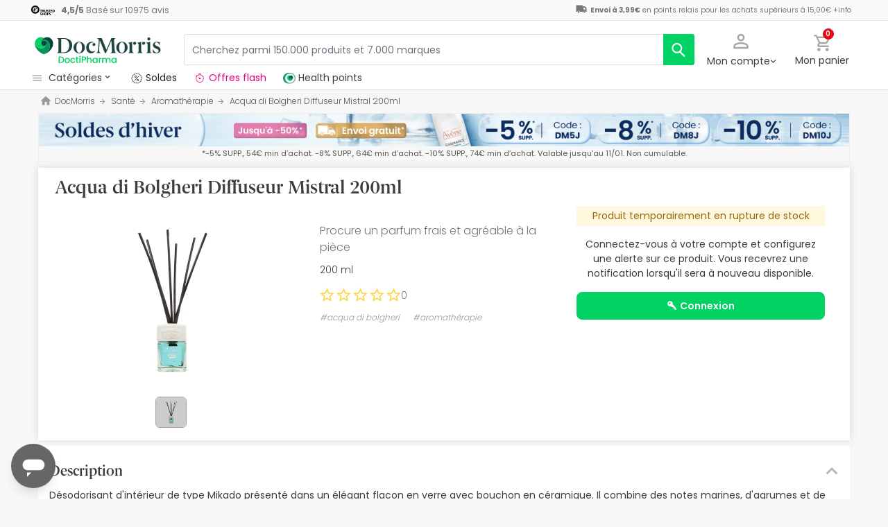

--- FILE ---
content_type: text/html; charset=UTF-8
request_url: https://www.docmorris.fr/fr/acqua-di-bolgheri-diffuseur-mistral-200ml/p-667842
body_size: 50132
content:
<!DOCTYPE html>
<html lang="fr">
<head>
    <script>
        if (window.location.protocol === 'https:' && !1) {
            var meta = document.createElement('meta');
            meta.httpEquiv = 'Content-Security-Policy';
            meta.content = 'upgrade-insecure-requests';
            document.head.appendChild(meta);
        }
    </script>
    <meta charset="UTF-8"/>
    <meta name="viewport" content="initial-scale=1.0, maximum-scale=1.0, minimum-scale=1.0, user-scalable=no, width=device-width">

    <title>Acqua di Bolgheri Diffuseur Mistral 200ml | DocMorris France</title>
        <script>
    window.dataLayer = window.dataLayer || [];
    dataLayer.push({
        'language': "fr",
        'locale': "fr_FR",
        'country': "FR",
        'pageType': "product_page",
        'universal': true
    });

      function getDisplayMediaQuery() {
          const MOBILE_BREAKPOINT = '(max-width: 767px)';
          const TABLET_BREAKPOINT = '(min-width: 768px) and (max-width: 991px)';

          if (window.matchMedia && window.matchMedia(MOBILE_BREAKPOINT).matches) {
              return 'mobile';
          }
          if (window.matchMedia && window.matchMedia(TABLET_BREAKPOINT).matches) {
              return 'tablet';
          }
          return 'desktop';
      }

    function getCookie(cookieName) {
        const startsWithCookieName = (cookie) => cookie.trim().startsWith(`${cookieName}=`);
        const extractCookies = (cookies) => decodeURIComponent(cookies).split(';');
        const getValue = (cookie) => cookie ? cookie.substring(cookie.indexOf('=') + 1) : '';

        return getValue(extractCookies(document.cookie).find(startsWithCookieName));
    }

    function getUserIdFromCookie() {
        let userId = 0;

        const nvUid = getCookie('nv_uid');
        const pfUid = getCookie('pf_uid');

        if (nvUid && nvUid != 0 && nvUid != 'null') {
            userId = nvUid;
        } else if (pfUid && pfUid != 0) {
            userId = pfUid;
        }

        return userId;
    }

    function getNavigationType() {
        const { userAgent } = window.navigator;

        if (userAgent.includes('DocMorrisApp_iOS')) {
            return 'iosAppview';
        }

        if (userAgent.includes('DocMorrisApp_Android')) {
            return 'androidAppview';
        }

        return 'webview';
    }

    function getMd5Email() {
        let md5Email = null;
        const pfEmail = getCookie('pf_email');

        if (pfEmail && pfEmail !== '' && pfEmail !== 0 && pfEmail !== '0') {
            md5Email = pfEmail;
        }

        return md5Email;
    }

    dataLayer.push({
        'userId': getUserIdFromCookie(),
        'md5Email': getMd5Email(),
        'device': getDisplayMediaQuery(),
        'navigationType': getNavigationType()
    });
</script>


    <script>
        function CMPReady() {
            function handleCookieStatus(s){
                const value = !s.checkShowLayer().showWelcome
                document.cookie = `CMPAlertBoxClosed=${value}; path=/; domain=${getCookieDomainFromUrl()}`;
            };

            window.__cmp(
                "addEventListener",
                [
                    "consent",
                    function cmpConsentEvent(e, s) {
                        window.OptanonWrapper();

                        handleCookieStatus(s);
                    },
                    false,
                ],
                null
            );

            window.__cmp(
                "addEventListener",
                [
                    "settings",
                    function (e, s) {
                        
                    },
                    false,
                ],
                null
            );

            window.__cmp(
                "addEventListener",
                [
                    "consentscreen",
                    () => {
                                            },
                    false,
                ],
                null
            );
        }
    </script>

        
<script 
        async
        src="https://cdn.consentmanager.net/delivery/js/semiautomatic.min.js"
        data-cmp-ab="1"
        data-cmp-cdid="2dec39f582048"
        data-cmp-host="a.delivery.consentmanager.net"
        data-cmp-cdn="cdn.consentmanager.net"
        data-cmp-codesrc="0"
        onload="CMPReady()">
</script>
            <!-- Google Tag Manager -->
        <script>(function(w,d,s,l,i){w[l]=w[l]||[];w[l].push({'gtm.start':
                    new Date().getTime(),event:'gtm.js'});var f=d.getElementsByTagName(s)[0],
                j=d.createElement(s),dl=l!='dataLayer'?'&l='+l:'';j.async=true;j.src=
                '//www.googletagmanager.com/gtm.js?id='+i+dl;f.parentNode.insertBefore(j,f);
            })(window,document,'script','dataLayer','GTM-RQ3X');</script>
        <!-- End Google Tag Manager -->
    
                <meta name="robots" content="index,follow">
                    <link rel="canonical" href="https://www.docmorris.fr/fr/acqua-di-bolgheri-diffuseur-mistral-200ml/p-667842">
                                                <link rel="alternate" href="https://www.promofarma.com/en/acqua-di-bolgheri-difusor-mistral-200ml/p-667842" hreflang="x-default"/>
                            <link rel="alternate" href="https://www.promofarma.com/da/acqua-di-bolgheri-difusor-mistral-200ml/p-667842" hreflang="da"/>
                            <link rel="alternate" href="https://www.promofarma.com/de/acqua-di-bolgheri-difusor-mistral-200ml/p-667842" hreflang="de"/>
                            <link rel="alternate" href="https://www.promofarma.com/en/acqua-di-bolgheri-difusor-mistral-200ml/p-667842" hreflang="en"/>
                            <link rel="alternate" href="https://www.promofarma.com/es/acqua-di-bolgheri-difusor-mistral-200ml/p-667842" hreflang="es"/>
                            <link rel="alternate" href="https://www.docmorris.fr/fr/acqua-di-bolgheri-diffuseur-mistral-200ml/p-667842" hreflang="fr"/>
                            <link rel="alternate" href="https://www.promofarma.com/it/acqua-di-bolgheri-diffusore-maestrale-200ml/p-667842" hreflang="it"/>
                            <link rel="alternate" href="https://www.promofarma.com/nl/acqua-di-bolgheri-difusor-mistral-200ml/p-667842" hreflang="nl"/>
                            <link rel="alternate" href="https://www.promofarma.com/pl/acqua-di-bolgheri-difusor-mistral-200ml/p-667842" hreflang="pl"/>
                            <link rel="alternate" href="https://www.docmorris.pt/pt/acqua-di-bolgheri-difusor-mistral-200ml/p-667842" hreflang="pt"/>
                        
          <meta name="description" content="DoctiPharma devient DocMorris. Procure un parfum frais et agréable à la pièce. Découvrez les produits pharmaceutiques Acqua Di Bolgheri au meilleur prix. Achetez en ligne sur DocMorris et recevez l’envoi en 24-72h !">
      <meta name="apple-mobile-web-app-capable" content="yes"/>
    <meta name="apple-mobile-web-app-status-bar-style" content="black"/>
    <meta name="HandheldFriendly" content="True"/>
    <meta name="apple-touch-fullscreen" content="yes"/>

        <meta name="apple-itunes-app" content="app-id=1473123438">

            <link rel="shortcut icon" href="https://www.docmorris.fr/dist/images/favicon.ico?08f36cad" type="image/x-icon"/>
        <link rel="apple-touch-icon-precomposed" href="https://www.docmorris.fr/dist/images/touch-icon-iphone-114.png?08f36cad"/>
        <link rel="apple-touch-icon" sizes="57x57" href="https://www.docmorris.fr/dist/images/touch-icon-iphone-57.png?08f36cad"/>
        <link rel="apple-touch-icon" sizes="114x114" href="https://www.docmorris.fr/dist/images/touch-icon-iphone-114.png?08f36cad"/>
        <link rel="apple-touch-icon" sizes="72x72" href="https://www.docmorris.fr/dist/images/touch-icon-ipad-72.png?08f36cad"/>
        <link rel="apple-touch-icon" sizes="144x144" href="https://www.docmorris.fr/dist/images/touch-icon-ipad-144.png?08f36cad"/>
    
        
                        <link as="image" rel="preload" href="https://statics.docmorris.fr/static/promofarma/prod/product_images/mr/63368CP2_it_IT_0.jpeg" >
            
            <link as="font" rel="preload" href="https://www.docmorris.fr/dist/font-sources/docmorris/DocMorris-Regular.woff2" type="font/woff2" crossorigin>
        <link as="font" rel="preload" href="https://www.docmorris.fr/dist/font-sources/poppins/Poppins-Light.woff2" type="font/woff2" crossorigin>
        <link as="font" rel="preload" href="https://www.docmorris.fr/dist/font-sources/poppins/Poppins-Regular.woff2" type="font/woff2" crossorigin>
        <link as="font" rel="preload" href="https://www.docmorris.fr/dist/font-sources/poppins/Poppins-SemiBold.woff2" type="font/woff2" crossorigin>
        <link as="font" rel="preload" href="https://www.docmorris.fr/dist/font-sources/poppins/Poppins-Bold.woff2" type="font/woff2" crossorigin>
    
            <link rel="preconnect" href="//css6.docmorris.fr">
<link rel="preconnect" href="//cdn.consentmanager.net" crossorigin>
<link rel="preconnect" href="//try.abtasty.com" crossorigin>
<link rel="preconnect" href="//ariane.abtasty.com" crossorigin>
<link rel="preconnect" href="//www.datadoghq-browser-agent.com" crossorigin>
<link rel="preconnect" href="//www.googletagmanager.com" crossorigin>

    
            <script>
        (function(h,o,u,n,d) {
            h=h[d]=h[d]||{q:[],onReady:function(c){h.q.push(c)}}
            d=o.createElement(u);d.async=1;d.src=n
            n=o.getElementsByTagName(u)[0];n.parentNode.insertBefore(d,n)
        })(window,document,'script','https://www.datadoghq-browser-agent.com/datadog-rum-v4.js','DD_RUM')
        DD_RUM.onReady(function() {
            DD_RUM.init({
                clientToken: 'puba19b2811a50682b96ed7c381c40225ed',
                applicationId: '41383be7-3275-4c3a-9c32-b2ec8cbe0b01',
                site: 'datadoghq.eu',
                service: 'www.docmorris.fr',
                sampleRate: 1,
                replaySampleRate: 0,
                trackInteractions: false,
            })
        })
    </script>
        <script>
    (function (i, s, o, g, r, a, m) {
        i[r] = i[r] || [], i["abtiming"] = 1 * new Date();
        a = s.createElement(o),
            m = s.getElementsByTagName(o)[0]; a.async = 1; a.src = g; m.parentNode.insertBefore(a, m)
    })(window, document, "script", "//try.abtasty.com/35ce393f695e526ff041d87ab6f989cf.js", "_abtasty");
</script>
        <link rel="stylesheet" href="https://www.docmorris.fr/dist/assets/1768551620521/productProfilePage.css"/>
</head>
<body id="product-profile"
      data-allow-otc="false"
      data-locale="fr"
      data-user_locale="fr"
      data-localization_slug="fr"
      data-country="FR"
      data-user_country="FR"
      data-currency="EUR"
      data-user_currency="EUR"
      data-shipping_available="1"
      data-checkout_locale="fr_FR"
      data-campaign = ""
      class="  dm-fr ">

    <!-- Google Tag Manager (noscript) -->
    <noscript><iframe src="//www.googletagmanager.com/ns.html?id=GTM-RQ3X"
                      height="0" width="0" style="display:none;visibility:hidden"></iframe></noscript>
    <!-- End Google Tag Manager (noscript) -->

        
    <div id="wrapper">
                  <div id="ToastWrapper"></div>
        
                    



<header id="header" class="navbar-nav navbar-default navbar-pf">
    <div class="sticky-header">
        <div class="topbar-header box-softwhite pf-color-darkgray text-center canvas-padding is-hiddenInSeachMobile">
            

<div class="row no-gutters content align-items-justify h-100">

            <div class="col text-left js-my-order-status-bar d-none">
            <a href="/fr/account/index" class="align-middle">
                <i class="pficon-product-send i-size-16"></i>
                <span class="fsize-10 mx-1">État de ma commande</span>
            </a>
        </div>
    
        <div class="col text-left js-verified-opinions-header " data-qa-ta="verifiedOpinionsHeader" >
                        <a href="/fr/opiniones" class="align-middle" data-qa-ta="linkVerifiedOpinionsHeader">
                        <img
                alt="Trusted Shops"
                src="https://www.docmorris.fr/dist/images/logos/trusted_shops_logo_header.png?08f36cad"
                srcset="https://www.docmorris.fr/dist/images/logos/trusted_shops_logo_header.png?08f36cad 1x, https://www.docmorris.fr/dist/images/logos/trusted_shops_logo_header@2x.png?08f36cad 2x"
                height="14"
        />

                    <span class="TextCaption Text--lowEmphasis ml-1">
                <span class="mr-1">
                    <strong><span itemprop="ratingValue" data-qa-ta="ratingValueHeader">4,5</span>/<span itemprop="bestRating" data-qa-ta="bestRatingHeader">5</span></strong>
                        Basé sur <span itemprop="reviewCount">10975</span> avis
                </span>
            </span>
            </a>
            </div>

      

                                       
            <div id="shipping-cost-header-bar" class="col-auto d-none d-lg-block px-2">
                <i class="pficon-van i-size-18"></i>

                    <span class="shipping-cost-text fsize-10">

                        <strong>Envoi à 3,99€</strong> en points relais pour les achats supérieurs à 15,00€
                        <span type="button" class="info-tooltip fsize-10" >
                            +info
                            <span class="info-tooltip-text" role="tooltip">Valable uniquement pour les pharmacies françaises.</span>
                        </span>
                    </span>
            </div>
            
     </div>
        </div>
        <div class="main-header container-fluid canvas-padding">
            <div class="row no-gutters align-items-center">
                                    <div class="col-auto d-lg-none pl-4 pl-lg-0 is-hiddenInSeachMobile">
                        <button type="button" class="app-menu-button btn btn-link navbar-toggler collapsed" data-qa-ta="menuWebMobile">
                            <span class="WrapperSvg WrapperSvg-size24 border rounded-top rounded-bottom WrapperSvg-colorNeutral300 p-1 WrapperSvg-colorDarkgray--large" data-icon="menu">
                              <svg width="24" height="24" viewBox="0 0 24 24" fill="none" xmlns="http://www.w3.org/2000/svg">
<g clip-path="url(#clip0_2470_2767)">
<path d="M3 18H21V16H3V18ZM3 13H21V11H3V13ZM3 6V8H21V6H3Z" fill="#A8A8A8"/>
</g>
<defs>
<clipPath id="clip0_2470_2767">
<rect width="24" height="24" rx="4" fill="white"/>
</clipPath>
</defs>
</svg>

                            </span>
                            <span class="WrapperSvg WrapperSvg-size24 border rounded-top rounded-bottom p-1 WrapperSvg-colorNeutral300 WrapperSvg-colorDarkgray--large" data-icon="closed" style="display: none">
                              <svg xmlns="http://www.w3.org/2000/svg" viewBox="0 0 24 24"><path d="M0 0h24v24H0z" fill="none"/><path d="M22 4l-2-2-8 8-8-8-2 2 8 8-8 8 2 2 8-8 8 8 2-2-8-8z"/></svg>
                            </span>
                        </button>
                    </div>
                                <div class="col col-lg-auto is-hiddenInSeachMobile">
                        <div class="brand-area">
    <a class="navbar-brand dm-dp-logo" href="/" title="DocMorris"></a>
</div>                </div>
                <div class="order-lg-last col-auto pr-4 pr-lg-0 is-hiddenInSeachMobile">
                    <div class="tools">
                        <div class="row no-gutters">
                            <div class="col-auto d-lg-none">
                                <button class="btn btn-link js-chatbotBtn" aria-haspopup="true" aria-label="Chat">
                                    <span class="WrapperSvg WrapperSvg-size28 WrapperSvg-colorNeutral300 WrapperSvg-colorDarkgray--large">
                                      <svg width="32" height="32" viewBox="0 0 32 32" fill="none" xmlns="http://www.w3.org/2000/svg">
<g clip-path="url(#clip0_2432_5117)">
<path d="M14.6666 23.9998H17.3333V21.3332H14.6666V23.9998ZM16 2.6665C8.63996 2.6665 2.66663 8.63984 2.66663 15.9998C2.66663 23.3598 8.63996 29.3332 16 29.3332C23.36 29.3332 29.3333 23.3598 29.3333 15.9998C29.3333 8.63984 23.36 2.6665 16 2.6665ZM16 26.6665C10.12 26.6665 5.33329 21.8798 5.33329 15.9998C5.33329 10.1198 10.12 5.33317 16 5.33317C21.88 5.33317 26.6666 10.1198 26.6666 15.9998C26.6666 21.8798 21.88 26.6665 16 26.6665ZM16 7.99984C13.0533 7.99984 10.6666 10.3865 10.6666 13.3332H13.3333C13.3333 11.8665 14.5333 10.6665 16 10.6665C17.4666 10.6665 18.6666 11.8665 18.6666 13.3332C18.6666 15.9998 14.6666 15.6665 14.6666 19.9998H17.3333C17.3333 16.9998 21.3333 16.6665 21.3333 13.3332C21.3333 10.3865 18.9466 7.99984 16 7.99984Z"/>
</g>
<defs>
<clipPath id="clip0_2432_5117">
<rect width="32" height="32" fill="white"/>
</clipPath>
</defs>
</svg>

                                    </span>
                                </button>
                            </div>
                            <div class="col-auto">
                                <div class="flex-row align-items-center justify-content-end session-loggedout">
    <div class="dropdown mx-md-1">
        <button id="dropdown-loggedout" class="btn btn-link dropdown-toggle dropdown-toggle-icon" role="button"
                data-toggle="dropdown" aria-haspopup="true" aria-expanded="false" aria-label="user account" data-qa-ta="loggedOut">
            <span class="WrapperSvg WrapperSvg-colorNeutral300" data-icon="user-outline">
                 <svg fill="none" height="27" viewBox="0 0 22 22" width="22" xmlns="http://www.w3.org/2000/svg"><path d="m11 2.86671c1.5467 0 2.8 1.25333 2.8 2.8 0 1.54666-1.2533 2.8-2.8 2.8-1.54666 0-2.79999-1.25334-2.79999-2.8 0-1.54667 1.25333-2.8 2.79999-2.8zm0 11.99999c3.96 0 8.1333 1.9467 8.1333 2.8v1.4667h-16.26662v-1.4667c0-.8533 4.17333-2.8 8.13332-2.8zm0-14.533326c-2.94666 0-5.33332 2.386666-5.33332 5.333336 0 2.94666 2.38666 5.33329 5.33332 5.33329 2.9467 0 5.3333-2.38663 5.3333-5.33329 0-2.94667-2.3866-5.333336-5.3333-5.333336zm0 12.000026c-3.55999 0-10.666656 1.7866-10.666656 5.3333v4h21.333356v-4c0-3.5467-7.1067-5.3333-10.6667-5.3333z"/></svg>
            </span>
            <span class="TextContent--small text d-none d-lg-block">Mon compte</span>
        </button>
        <div class="dropdown-menu dropdown-menu-right p-4 text-center" aria-labelledby="dropdown-loggedout">
            <i class="dropdown-closer pficon-close i-size-15 js-dropdown-closer d-none" data-qa-ta="closerLoggedOutDropdown"></i>

            <div class="my-2">
                <div class="mt-2 mb-5">
                    <p><strong>Accédez à une meilleure expérience</strong></p>
                    <a href="https://www.docmorris.fr/fr/login" class="Button Button--primary Button--small Button--fullwidth text-nowrap font-weight-bold js-loginBtn" data-qa-ta="topbarLoginAccess">
                        Connexion
                    </a>
                </div>
                <hr>
                <div class="mt-4 mb-1">
                    <p><strong>Est-ce votre premier achat ?</strong></p>
                    <a href="https://www.docmorris.fr/fr/login" class="Button Button--secondary Button--small Button--fullwidth js-signupBtn" data-qa-ta="topbarSignupAccess">
                                                <span>Créez un compte avec 5€ en cadeau</span>
                    </a>
                </div>
            </div>
        </div>
    </div>
</div>
<div class="flex-row align-items-center justify-content-end session-loggedin" style="display:none!important">
    <div class="dropdown mx-md-1">
        <button href="#" id="dropdown-account" class="btn btn-link dropdown-toggle dropdown-toggle-icon" role="button"
            data-toggle="dropdown" aria-haspopup="true" data-qa-ta="loggedOut" aria-expanded="false" aria-label="user account">
            <span class="WrapperSvg WrapperSvg-colorNeutral300" data-icon="user-outline">
                 <svg fill="none" height="27" viewBox="0 0 22 22" width="22" xmlns="http://www.w3.org/2000/svg"><path d="m11 2.86671c1.5467 0 2.8 1.25333 2.8 2.8 0 1.54666-1.2533 2.8-2.8 2.8-1.54666 0-2.79999-1.25334-2.79999-2.8 0-1.54667 1.25333-2.8 2.79999-2.8zm0 11.99999c3.96 0 8.1333 1.9467 8.1333 2.8v1.4667h-16.26662v-1.4667c0-.8533 4.17333-2.8 8.13332-2.8zm0-14.533326c-2.94666 0-5.33332 2.386666-5.33332 5.333336 0 2.94666 2.38666 5.33329 5.33332 5.33329 2.9467 0 5.3333-2.38663 5.3333-5.33329 0-2.94667-2.3866-5.333336-5.3333-5.333336zm0 12.000026c-3.55999 0-10.666656 1.7866-10.666656 5.3333v4h21.333356v-4c0-3.5467-7.1067-5.3333-10.6667-5.3333z"/></svg>
            </span>
            <span class="text d-none d-lg-block">
            <span id="user-name" class="TextContent--small text-user-name text-truncate" data-qa-ta="nvName"></span>
        </span>
        </button>
        <div id="account-menu" class="dropdown-menu dropdown-menu-right"
            aria-labelledby="dropdown-account">

            <div class="Tiers-level-indicator">
                <div class="TiersEmpty">
    <div class="TiersEmpty-header"></div>
    <div class="TiersEmpty-progressbar">
        <div class="TiersEmpty-progressbar-small"></div>
        <div class="TiersEmpty-progressbar-medium"></div>
        <div class="TiersEmpty-progressbar-small"></div>
    </div>
</div>                <div class="TiersAndPointsSummary d-none">
                    <a class="SummaryBox" href="https://www.docmorris.fr/fr/user/wallet" data-qa-ta="myHealthPoints">
                        <div class="SummaryBox-inner">
                            <img src="/dist/images/svg/health-points-icon.svg" height="24" width="24" class="SummaryBox-logo">
                            <div class="Text--highEmphasis AmountPoints" id="user-points-html">
                                <svg version="1.1" id="L4" xmlns="http://www.w3.org/2000/svg" xmlns:xlink="http://www.w3.org/1999/xlink" viewBox="0 0 52 12" enable-background="new 0 0 0 0" xml:space="preserve">
  <circle fill="currentColor" stroke="none" cx="6" cy="6" r="6">
    <animate
      attributeName="opacity"
      dur="1s"
      values="0;1;0"
      repeatCount="indefinite"
      begin="0.1"/>    
  </circle>
  <circle fill="currentColor" stroke="none" cx="26" cy="6" r="6">
    <animate
      attributeName="opacity"
      dur="1s"
      values="0;1;0"
      repeatCount="indefinite" 
      begin="0.2"/>       
  </circle>
  <circle fill="currentColor" stroke="none" cx="46" cy="6" r="6">
    <animate
      attributeName="opacity"
      dur="1s"
      values="0;1;0"
      repeatCount="indefinite" 
      begin="0.3"/>     
  </circle>
</svg>
                            </div>
                            Health points
                        </div>
                        <dd class="MonetaryValue TextContent--medium Text--highEmphasis" id="user-amount-html">
                            <svg version="1.1" id="L4" xmlns="http://www.w3.org/2000/svg" xmlns:xlink="http://www.w3.org/1999/xlink" viewBox="0 0 52 12" enable-background="new 0 0 0 0" xml:space="preserve">
  <circle fill="currentColor" stroke="none" cx="6" cy="6" r="6">
    <animate
      attributeName="opacity"
      dur="1s"
      values="0;1;0"
      repeatCount="indefinite"
      begin="0.1"/>    
  </circle>
  <circle fill="currentColor" stroke="none" cx="26" cy="6" r="6">
    <animate
      attributeName="opacity"
      dur="1s"
      values="0;1;0"
      repeatCount="indefinite" 
      begin="0.2"/>       
  </circle>
  <circle fill="currentColor" stroke="none" cx="46" cy="6" r="6">
    <animate
      attributeName="opacity"
      dur="1s"
      values="0;1;0"
      repeatCount="indefinite" 
      begin="0.3"/>     
  </circle>
</svg>
                        </dd>
                    </a>
                    <div className="d-flex justify-content-evenly align-items-center flex-row">
                        <div class="Progressbar-tiers d-flex flex-row justify-content-between">
  <div class="d-flex Progressbar-tiers-currentLevel">Niveau<span class="Progressbar-tiers-currentLevel-number"></span></div>
  
  <div class="Progressbar-tiers-background"> 
    <div class="Progressbar-tiers-progress"></div>
    <div class="Progressbar-tiers-circle-container">
        <div class="Progressbar-tiers-circle"></div>
        <div class="Progressbar-tiers-circle"></div>
        <div class="Progressbar-tiers-circle"></div>
        <div class="Progressbar-tiers-circle"></div>
        <div class="Progressbar-tiers-circle"></div>
    </div>
  </div>
 
  <div class="d-flex flex-row Progressbar-tiers-nextLevel">
    <i class="pficon-padlock i-size-15"></i>
    Niveau<span class="Progressbar-tiers-nextLevel-number"></span>
  </div>
</div>                    </div>
                </div>

            </div>
            <a class="dropdown-item" href="https://www.docmorris.fr/fr/account/index"
            data-qa-ta="topbarDropdownIndex">Mes achats</a>
            <a class="dropdown-item" href="https://www.docmorris.fr/fr/account/purchased-products"
               data-qa-ta="topbarDropdownPurchaseAgain">Acheter à nouveau</a>
                        <a class="dropdown-item" href="https://www.docmorris.fr/fr/account/favorites"
            data-qa-ta="topbarDropdownFavorites">Favoris</a>
                        <a class="dropdown-item" href="https://www.docmorris.fr/fr/account/profile"
            data-qa-ta="topbarDropdownProfile">Données personnelles</a>
            <a class="dropdown-item" href="https://www.docmorris.fr/fr/account/emails"
            data-qa-ta="topbarDropdownEmails">Préférences newsletter</a>
            <a class="dropdown-item" href="https://www.docmorris.fr/fr/addresses"
            data-qa-ta="topbarDropdownAddresses">Adresses de livraison</a>
            <a class="dropdown-item" href="https://www.docmorris.fr/fr/account/cards"
            data-qa-ta="topbarDropdownCards">Modes de paiement</a>
            <a class="dropdown-item" href="https://www.docmorris.fr/fr/account/rewards"
            data-qa-ta="topbarDropdownReward">Codes promotionnels</a>
                        <a class="dropdown-item" href="https://www.docmorris.fr/fr/user/wallet"
                data-qa-ta="topbarDropdownWallet"> Health points</a>
                        <a class="dropdown-item item-logout py-2 border-top" href="https://www.docmorris.fr/fr/logout"
                data-qa-ta="topbarDropdownLogout">
                <i class="pficon-power mr-1"></i> Déconnexion
            </a>
        </div>
    </div>
</div>
                            </div>
                            <div class="col-auto">
                                <button
                                  id="user-cart"
                                  class="btn btn-link"
                                  role="button"
                                  data-qa-ta="topbarCartComprar"
                                >
                                    <div class="iconbadge-box" data-qa-ta="cartOpenButton">
                                        <span class="WrapperSvg WrapperSvg-size24 WrapperSvg-colorNeutral300" aria-hidden="true" data-icon="cart">
                                          <svg width="27" height="28" viewBox="0 0 27 28" fill="none" xmlns="http://www.w3.org/2000/svg">
<path d="M19.7333 15.3333C20.7333 15.3333 21.6133 14.7866 22.0667 13.96L26.84 5.30663C27.3333 4.42663 26.6933 3.33329 25.68 3.33329H5.94668L4.69334 0.666626H0.333344V3.33329H3.00001L7.80001 13.4533L6.00001 16.7066C5.02668 18.4933 6.30668 20.6666 8.33334 20.6666H24.3333V18H8.33334L9.80001 15.3333H19.7333ZM7.21334 5.99996H23.4133L19.7333 12.6666H10.3733L7.21334 5.99996ZM8.33334 22C6.86668 22 5.68001 23.2 5.68001 24.6666C5.68001 26.1333 6.86668 27.3333 8.33334 27.3333C9.80001 27.3333 11 26.1333 11 24.6666C11 23.2 9.80001 22 8.33334 22ZM21.6667 22C20.2 22 19.0133 23.2 19.0133 24.6666C19.0133 26.1333 20.2 27.3333 21.6667 27.3333C23.1333 27.3333 24.3333 26.1333 24.3333 24.6666C24.3333 23.2 23.1333 22 21.6667 22Z"/>
</svg>

                                        </span>  
                                        <span id="cart-item-counter" class="badge badge-pill badge-danger"></span>
                                    </div>
                                    <span class="TextContent--small d-none d-lg-block">Mon panier</span>
                                </button>
                            </div>
                        </div>
                    </div>
                </div>
                <div class="col-lg">
                    <form id="search-bar" autocomplete="off" action="/fr/search">
    <div class="row no-gutters align-items-center RowSearchBar">
        <div class="col-auto is-visibleInSearchMobile">
            <button class="CloseSearchMode btn btn-link ml-1 js-closeSearchMode" type="button">
                <span class="WrapperSvg WrapperSvg-size24 WrapperSvg-colorNeutral300" aria-hidden="true" data-icon="cart">
                    <svg xmlns="http://www.w3.org/2000/svg" viewBox="0 0 24 24"><path d="M0,0H24V24H0Z" fill="none"/><path d="M12,22l1.76-1.76-7-7H22v-2.5H6.79l7-7L12,2,2,12Z"/></svg>

                </span> 
            </button>
        </div>
        <div id="search-bar-input-group" class="col searchbar input-group px-4 px-lg-0">
                                        
            <input id="search-bar-input" type="text" class="TextContent--small Text--lowEmphasis form-control text-truncate border" placeholder="Cherchez parmi 150.000 produits et 7.000 marques"
                    value="" name="q" data-qa-ta="topbarSearchInputText"
                    maxlength="75">
                        
            <div class="input-group-append WrapperSearchButtons">
                <button class="TextButton px-3 py-2 ClearSearchText js-clearSearch" type="button" data-qa-ta="clearSearch" style="display:none;" aria-hidden="true">
                    <span class="WrapperSvg WrapperSvg-size10 WrapperSvg-colorNeutral300" data-icon="close">
                        <svg xmlns="http://www.w3.org/2000/svg" viewBox="0 0 24 24"><path d="M0 0h24v24H0z" fill="none"/><path d="M22 4l-2-2-8 8-8-8-2 2 8 8-8 8 2 2 8-8 8 8 2-2-8-8z"/></svg>
                    </span>
                </button>
                <button id="search-button" name="search_button" type="submit" class="btn btn-light py-0" data-qa-ta="topbarSearchButton" aria-label="search">
                    <span class="js-search-icon-cta">
                        <span class="WrapperSvg WrapperSvg-size24 WrapperSvg-colorWhite" data-icon="search">
                        <svg xmlns="http://www.w3.org/2000/svg" viewBox="0 0 24 24"><path d="M0 0h24v24H0z" fill="none"/><path d="M21.24 20.07l-5.81-5.81a7.45 7.45 0 10-1.73 1.47l5.94 5.94a1.13 1.13 0 001.6-1.6zM4.52 9.41a5.32 5.32 0 115.32 5.32 5.32 5.32 0 01-5.32-5.32z"/></svg>
                        </span>
                    </span>
                </button>
            </div>
        </div>
    </div>
    
    <div id="top-trends-vue"></div>
</form>
                </div>
            </div>
        </div>
        <div class="d-flex align-items-baseline">
                            <div id="hover-menu-area" class="d-block d-lg-inline-block canvas-padding pr-xl-6" data-qa-ta="hoverMenuArea">
                    <div class="menu-toggler d-none d-lg-block" name="menu-desktop-toggler">
                        <span class="WrapperSvg WrapperSvg-size17 mr-1">
                        <svg width="24" height="24" viewBox="0 0 24 24" fill="none" xmlns="http://www.w3.org/2000/svg">
<g clip-path="url(#clip0_2470_2767)">
<path d="M3 18H21V16H3V18ZM3 13H21V11H3V13ZM3 6V8H21V6H3Z" fill="#A8A8A8"/>
</g>
<defs>
<clipPath id="clip0_2470_2767">
<rect width="24" height="24" rx="4" fill="white"/>
</clipPath>
</defs>
</svg>

                        </span>
                        <span class="TextContent--small text text-capitalize-first">catégories<i class="pficon-keyboard-arrow-down ml-1"></i></span>
                    </div>
                    
<div id="menu" class="navbar-collapse collapse align-items-stretch" data-qa-ta="dropDownMenu">
                    
    <ul id="categories-accordion" class="list-unstyled pf-accordion-multilink">
                    <li class="menu-item"> 
                <a class="menu-item-link menu-item-link-neutral_500 txtbox text-truncate text-decoration-none Menu_Soldes " href="https://www.docmorris.fr/fr/l/soldes" data-qa-ta="firstSectionMenu">
                                    <img class="image image-color" src="https://statics.promofarma.com/static/promofarma/prod/cms/images/1qfj8buv5vd.png" alt="Soldes" />
                                    <span class="menu-item-text  
                    menu-item-text_neutral_500
                    font-weight-normal">Soldes</span>
                </a>
            </li>
                    <li class="menu-item"> 
                <a class="menu-item-link menu-item-link-interferer_magenta txtbox text-truncate text-decoration-none Menu_Promos_FR " href="https://www.docmorris.fr/fr/l/promotions-en-cours" data-qa-ta="firstSectionMenu">
                                    <img class="image image-color" src="https://statics.promofarma.com/static/promofarma/prod/cms/images/0jxznxonwrz.svg" alt="Offres flash" />
                                    <span class="menu-item-text  
                    menu-item-text_interferer_magenta
                    font-weight-normal">Offres flash</span>
                </a>
            </li>
                    <li class="menu-item"> 
                <a class="menu-item-link  txtbox text-truncate text-decoration-none MenuHam_KBeautyFR " href="https://www.docmorris.fr/fr/k-beauty/l-2009606" data-qa-ta="firstSectionMenu">
                                    <img class="image image-color" src="https://statics.promofarma.com/static/promofarma/prod/cms/images/ro2clhfat9.png" alt="Cosmétique coréenne" />
                                    <span class="menu-item-text  
                    
                    font-weight-normal">Cosmétique coréenne</span>
                </a>
            </li>
        
                                                                                                                
                <li class="menu-item accordion-group ">
                                        <div id="heading-collapse-0" class="accordion-heading">
                        <a class="menu-item-link txtbox text-truncate " 
                            href="https://www.docmorris.fr/fr/beaute-et-cosmetique/c-1"
                            data-qa-ta="categoryLink" 
                            data-text="Beaut&#x00E9;&#x20;et&#x20;cosm&#x00E9;tique"
                                                        >
                                                        <i class="pficon-beauty"></i>
                            <span class="item-name">Beauté et cosmétique</span>
                        </a>
                                                    <a class="accordion-toggle toggleicon collapsed d-lg-none" data-toggle="collapse" data-target="#menu-body-collapse-0" aria-expanded="true"
                               aria-controls="menu-body-collapse-0" data-qa-ta="displaySubcategories" data-text="Beaut&#x00E9;&#x20;et&#x20;cosm&#x00E9;tique">
                                <span class="pf-color-green"></span>
                            </a>
                                            </div>
                                            <div id="menu-body-collapse-0" class="accordion-body collapse d-lg-none" aria-labelledby="heading-collapse-0" data-parent="#categories-accordion">
                            <div class="delimited-container">
                                <div class="row no-gutters">

                                                                                                                <div class="sbm-subcategories w-100">
                                            <ul class="list-unstyled">
                                                <li class="category-item level-0 text-left">
                                                    <a href="https://www.docmorris.fr/fr/beaute-et-cosmetique/c-1" rel="nofollow">Tout beauté et cosmétique</a>
                                                </li>
                                                                                                    <li class="category-item text-left">
                                                        <a href="https://www.docmorris.fr/fr/corps/c-293" data-qa-ta="subCategory">Corps</a>
                                                    </li>
                                                                                                    <li class="category-item text-left">
                                                        <a href="https://www.docmorris.fr/fr/cou-et-decollete/c-291" data-qa-ta="subCategory">Cou et décolleté</a>
                                                    </li>
                                                                                                    <li class="category-item text-left">
                                                        <a href="https://www.docmorris.fr/fr/levres/c-286" data-qa-ta="subCategory">Lèvres</a>
                                                    </li>
                                                                                                    <li class="category-item text-left">
                                                        <a href="https://www.docmorris.fr/fr/pour-hommes/c-303" data-qa-ta="subCategory">Pour hommes</a>
                                                    </li>
                                                                                                    <li class="category-item text-left">
                                                        <a href="https://www.docmorris.fr/fr/protection-solaire/c-1542" data-qa-ta="subCategory">Protection solaire</a>
                                                    </li>
                                                                                                    <li class="category-item text-left">
                                                        <a href="https://www.docmorris.fr/fr/visage/c-225" data-qa-ta="subCategory">Visage</a>
                                                    </li>
                                                                                                    <li class="category-item text-left">
                                                        <a href="https://www.docmorris.fr/fr/yeux/c-283" data-qa-ta="subCategory">Yeux</a>
                                                    </li>
                                                                                            </ul>
                                        </div>
                                                                    </div>
                            </div>
                        </div>
                                    </li>
                                                                                                                            
                <li class="menu-item accordion-group ">
                                        <div id="heading-collapse-1" class="accordion-heading">
                        <a class="menu-item-link txtbox text-truncate " 
                            href="https://www.docmorris.fr/fr/sante/c-2"
                            data-qa-ta="categoryLink" 
                            data-text="Sant&#x00E9;"
                                                        >
                                                        <i class="pficon-health"></i>
                            <span class="item-name">Santé</span>
                        </a>
                                                    <a class="accordion-toggle toggleicon collapsed d-lg-none" data-toggle="collapse" data-target="#menu-body-collapse-1" aria-expanded="true"
                               aria-controls="menu-body-collapse-1" data-qa-ta="displaySubcategories" data-text="Sant&#x00E9;">
                                <span class="pf-color-green"></span>
                            </a>
                                            </div>
                                            <div id="menu-body-collapse-1" class="accordion-body collapse d-lg-none" aria-labelledby="heading-collapse-1" data-parent="#categories-accordion">
                            <div class="delimited-container">
                                <div class="row no-gutters">

                                                                                                                <div class="sbm-subcategories w-100">
                                            <ul class="list-unstyled">
                                                <li class="category-item level-0 text-left">
                                                    <a href="https://www.docmorris.fr/fr/sante/c-2" rel="nofollow">Tout santé</a>
                                                </li>
                                                                                                    <li class="category-item text-left">
                                                        <a href="https://www.docmorris.fr/fr/appareils-de-mesure/c-537" data-qa-ta="subCategory">Appareils de mesure</a>
                                                    </li>
                                                                                                    <li class="category-item text-left">
                                                        <a href="https://www.docmorris.fr/fr/aromatherapie/c-669" data-qa-ta="subCategory">Aromathérapie</a>
                                                    </li>
                                                                                                    <li class="category-item text-left">
                                                        <a href="https://www.docmorris.fr/fr/infusions/c-677" data-qa-ta="subCategory">Infusions</a>
                                                    </li>
                                                                                                    <li class="category-item text-left">
                                                        <a href="https://www.docmorris.fr/fr/produits-pour-les-patients-en-oncologie/c-1590" data-qa-ta="subCategory">Produits pour les patients en oncologie</a>
                                                    </li>
                                                                                                    <li class="category-item text-left">
                                                        <a href="https://www.docmorris.fr/fr/sante-des-femmes/c-508" data-qa-ta="subCategory">Santé des femmes</a>
                                                    </li>
                                                                                                    <li class="category-item text-left">
                                                        <a href="https://www.docmorris.fr/fr/services/c-1437" data-qa-ta="subCategory">Services</a>
                                                    </li>
                                                                                                    <li class="category-item text-left">
                                                        <a href="https://www.docmorris.fr/fr/sexualite/c-511" data-qa-ta="subCategory">Sexualité</a>
                                                    </li>
                                                                                                    <li class="category-item text-left">
                                                        <a href="https://www.docmorris.fr/fr/soin-de-la-peau/c-472" data-qa-ta="subCategory">Soin de la peau</a>
                                                    </li>
                                                                                                    <li class="category-item text-left">
                                                        <a href="https://www.docmorris.fr/fr/soin-des-muscles/c-476" data-qa-ta="subCategory">Soin des muscles</a>
                                                    </li>
                                                                                                    <li class="category-item text-left">
                                                        <a href="https://www.docmorris.fr/fr/soin-des-oreilles/c-497" data-qa-ta="subCategory">Soin des oreilles</a>
                                                    </li>
                                                                                                    <li class="category-item text-left">
                                                        <a href="https://www.docmorris.fr/fr/soin-des-os/c-479" data-qa-ta="subCategory">Soin des os</a>
                                                    </li>
                                                                                                    <li class="category-item text-left">
                                                        <a href="https://www.docmorris.fr/fr/sports/c-1563" data-qa-ta="subCategory">Sports</a>
                                                    </li>
                                                                                                    <li class="category-item text-left">
                                                        <a href="https://www.docmorris.fr/fr/systeme-circulatoire/c-456" data-qa-ta="subCategory">Système circulatoire</a>
                                                    </li>
                                                                                                    <li class="category-item text-left">
                                                        <a href="https://www.docmorris.fr/fr/systeme-digestif/c-450" data-qa-ta="subCategory">Système digestif</a>
                                                    </li>
                                                                                                    <li class="category-item text-left">
                                                        <a href="https://www.docmorris.fr/fr/systeme-respiratoire/c-463" data-qa-ta="subCategory">Système respiratoire</a>
                                                    </li>
                                                                                                    <li class="category-item text-left">
                                                        <a href="https://www.docmorris.fr/fr/systeme-urinaire/c-481" data-qa-ta="subCategory">Système urinaire</a>
                                                    </li>
                                                                                                    <li class="category-item text-left">
                                                        <a href="https://www.docmorris.fr/fr/tests-et-analyses/c-541" data-qa-ta="subCategory">Tests et analyses</a>
                                                    </li>
                                                                                                    <li class="category-item text-left">
                                                        <a href="https://www.docmorris.fr/fr/trouble-de-l-humeur/c-674" data-qa-ta="subCategory">Trouble de l’humeur</a>
                                                    </li>
                                                                                                    <li class="category-item text-left">
                                                        <a href="https://www.docmorris.fr/fr/trousse-de-premiers-secours/c-522" data-qa-ta="subCategory">Trousse de premiers secours</a>
                                                    </li>
                                                                                                    <li class="category-item text-left">
                                                        <a href="https://www.docmorris.fr/fr/vitamines/c-500" data-qa-ta="subCategory">Vitamines</a>
                                                    </li>
                                                                                            </ul>
                                        </div>
                                                                    </div>
                            </div>
                        </div>
                                    </li>
                                                                                                                            
                <li class="menu-item accordion-group ">
                                        <div id="heading-collapse-2" class="accordion-heading">
                        <a class="menu-item-link txtbox text-truncate " 
                            href="https://www.docmorris.fr/fr/hygiene/c-3"
                            data-qa-ta="categoryLink" 
                            data-text="Hygi&#x00E8;ne"
                                                        >
                                                        <i class="pficon-hygiene"></i>
                            <span class="item-name">Hygiène</span>
                        </a>
                                                    <a class="accordion-toggle toggleicon collapsed d-lg-none" data-toggle="collapse" data-target="#menu-body-collapse-2" aria-expanded="true"
                               aria-controls="menu-body-collapse-2" data-qa-ta="displaySubcategories" data-text="Hygi&#x00E8;ne">
                                <span class="pf-color-green"></span>
                            </a>
                                            </div>
                                            <div id="menu-body-collapse-2" class="accordion-body collapse d-lg-none" aria-labelledby="heading-collapse-2" data-parent="#categories-accordion">
                            <div class="delimited-container">
                                <div class="row no-gutters">

                                                                                                                <div class="sbm-subcategories w-100">
                                            <ul class="list-unstyled">
                                                <li class="category-item level-0 text-left">
                                                    <a href="https://www.docmorris.fr/fr/hygiene/c-3" rel="nofollow">Tout hygiène</a>
                                                </li>
                                                                                                    <li class="category-item text-left">
                                                        <a href="https://www.docmorris.fr/fr/cheveux/c-345" data-qa-ta="subCategory">Cheveux</a>
                                                    </li>
                                                                                                    <li class="category-item text-left">
                                                        <a href="https://www.docmorris.fr/fr/hygiene-intime/c-439" data-qa-ta="subCategory">Hygiène intime</a>
                                                    </li>
                                                                                                    <li class="category-item text-left">
                                                        <a href="https://www.docmorris.fr/fr/mains-et-ongles/c-420" data-qa-ta="subCategory">Mains et ongles</a>
                                                    </li>
                                                                                                    <li class="category-item text-left">
                                                        <a href="https://www.docmorris.fr/fr/soin-des-pieds/c-428" data-qa-ta="subCategory">Soin des pieds</a>
                                                    </li>
                                                                                                    <li class="category-item text-left">
                                                        <a href="https://www.docmorris.fr/fr/soins-buccaux/c-383" data-qa-ta="subCategory">Soins buccaux</a>
                                                    </li>
                                                                                                    <li class="category-item text-left">
                                                        <a href="https://www.docmorris.fr/fr/soins-pour-le-corps/c-321" data-qa-ta="subCategory">Soins pour le corps</a>
                                                    </li>
                                                                                            </ul>
                                        </div>
                                                                    </div>
                            </div>
                        </div>
                                    </li>
                                                                                                                            
                <li class="menu-item accordion-group ">
                                        <div id="heading-collapse-3" class="accordion-heading">
                        <a class="menu-item-link txtbox text-truncate " 
                            href="https://www.docmorris.fr/fr/dietetique/c-4"
                            data-qa-ta="categoryLink" 
                            data-text="Di&#x00E9;t&#x00E9;tique"
                                                        >
                                                        <i class="pficon-dietetics"></i>
                            <span class="item-name">Diététique</span>
                        </a>
                                                    <a class="accordion-toggle toggleicon collapsed d-lg-none" data-toggle="collapse" data-target="#menu-body-collapse-3" aria-expanded="true"
                               aria-controls="menu-body-collapse-3" data-qa-ta="displaySubcategories" data-text="Di&#x00E9;t&#x00E9;tique">
                                <span class="pf-color-green"></span>
                            </a>
                                            </div>
                                            <div id="menu-body-collapse-3" class="accordion-body collapse d-lg-none" aria-labelledby="heading-collapse-3" data-parent="#categories-accordion">
                            <div class="delimited-container">
                                <div class="row no-gutters">

                                                                                                                <div class="sbm-subcategories w-100">
                                            <ul class="list-unstyled">
                                                <li class="category-item level-0 text-left">
                                                    <a href="https://www.docmorris.fr/fr/dietetique/c-4" rel="nofollow">Tout diététique</a>
                                                </li>
                                                                                                    <li class="category-item text-left">
                                                        <a href="https://www.docmorris.fr/fr/complements-beaute/c-559" data-qa-ta="subCategory">Compléments beauté</a>
                                                    </li>
                                                                                                    <li class="category-item text-left">
                                                        <a href="https://www.docmorris.fr/fr/nutrition/c-545" data-qa-ta="subCategory">Nutrition</a>
                                                    </li>
                                                                                                    <li class="category-item text-left">
                                                        <a href="https://www.docmorris.fr/fr/produits-minceur/c-550" data-qa-ta="subCategory">Produits minceur</a>
                                                    </li>
                                                                                            </ul>
                                        </div>
                                                                    </div>
                            </div>
                        </div>
                                    </li>
                                                                                                                            
                <li class="menu-item accordion-group ">
                                        <div id="heading-collapse-4" class="accordion-heading">
                        <a class="menu-item-link txtbox text-truncate " 
                            href="https://www.docmorris.fr/fr/bebes-et-maternite/c-5"
                            data-qa-ta="categoryLink" 
                            data-text="B&#x00E9;b&#x00E9;s&#x20;et&#x20;maternit&#x00E9;"
                                                        >
                                                        <i class="pficon-babies"></i>
                            <span class="item-name">Bébés et maternité</span>
                        </a>
                                                    <a class="accordion-toggle toggleicon collapsed d-lg-none" data-toggle="collapse" data-target="#menu-body-collapse-4" aria-expanded="true"
                               aria-controls="menu-body-collapse-4" data-qa-ta="displaySubcategories" data-text="B&#x00E9;b&#x00E9;s&#x20;et&#x20;maternit&#x00E9;">
                                <span class="pf-color-green"></span>
                            </a>
                                            </div>
                                            <div id="menu-body-collapse-4" class="accordion-body collapse d-lg-none" aria-labelledby="heading-collapse-4" data-parent="#categories-accordion">
                            <div class="delimited-container">
                                <div class="row no-gutters">

                                                                                                                <div class="sbm-subcategories w-100">
                                            <ul class="list-unstyled">
                                                <li class="category-item level-0 text-left">
                                                    <a href="https://www.docmorris.fr/fr/bebes-et-maternite/c-5" rel="nofollow">Tout bébés et maternité</a>
                                                </li>
                                                                                                    <li class="category-item text-left">
                                                        <a href="https://www.docmorris.fr/fr/accessoires-pour-le-nourrisson/c-600" data-qa-ta="subCategory">Accessoires pour le nourrisson</a>
                                                    </li>
                                                                                                    <li class="category-item text-left">
                                                        <a href="https://www.docmorris.fr/fr/aliments-pour-nourrissons/c-608" data-qa-ta="subCategory">Aliments pour nourrissons</a>
                                                    </li>
                                                                                                    <li class="category-item text-left">
                                                        <a href="https://www.docmorris.fr/fr/appareils-electroniques/c-635" data-qa-ta="subCategory">Appareils électroniques</a>
                                                    </li>
                                                                                                    <li class="category-item text-left">
                                                        <a href="https://www.docmorris.fr/fr/enfants/c-640" data-qa-ta="subCategory">Enfants</a>
                                                    </li>
                                                                                                    <li class="category-item text-left">
                                                        <a href="https://www.docmorris.fr/fr/grossesse-et-periode-post-partum/c-567" data-qa-ta="subCategory">Grossesse et période post-partum</a>
                                                    </li>
                                                                                                    <li class="category-item text-left">
                                                        <a href="https://www.docmorris.fr/fr/soin-de-la-maman/c-623" data-qa-ta="subCategory">Soin de la maman</a>
                                                    </li>
                                                                                                    <li class="category-item text-left">
                                                        <a href="https://www.docmorris.fr/fr/soins-du-nourrisson/c-569" data-qa-ta="subCategory">Soins du nourrisson</a>
                                                    </li>
                                                                                            </ul>
                                        </div>
                                                                    </div>
                            </div>
                        </div>
                                    </li>
                                                                                                                            
                <li class="menu-item accordion-group ">
                                        <div id="heading-collapse-5" class="accordion-heading">
                        <a class="menu-item-link txtbox text-truncate " 
                            href="https://www.docmorris.fr/fr/optique/c-492"
                            data-qa-ta="categoryLink" 
                            data-text="Optique"
                                                        >
                                                        <i class="pficon-opticians"></i>
                            <span class="item-name">Optique</span>
                        </a>
                                                    <a class="accordion-toggle toggleicon collapsed d-lg-none" data-toggle="collapse" data-target="#menu-body-collapse-5" aria-expanded="true"
                               aria-controls="menu-body-collapse-5" data-qa-ta="displaySubcategories" data-text="Optique">
                                <span class="pf-color-green"></span>
                            </a>
                                            </div>
                                            <div id="menu-body-collapse-5" class="accordion-body collapse d-lg-none" aria-labelledby="heading-collapse-5" data-parent="#categories-accordion">
                            <div class="delimited-container">
                                <div class="row no-gutters">

                                                                                                                <div class="sbm-subcategories w-100">
                                            <ul class="list-unstyled">
                                                <li class="category-item level-0 text-left">
                                                    <a href="https://www.docmorris.fr/fr/optique/c-492" rel="nofollow">Tout optique</a>
                                                </li>
                                                                                                    <li class="category-item text-left">
                                                        <a href="https://www.docmorris.fr/fr/demangeaisons/c-1304" data-qa-ta="subCategory">Démangeaisons</a>
                                                    </li>
                                                                                                    <li class="category-item text-left">
                                                        <a href="https://www.docmorris.fr/fr/hydratation/c-682" data-qa-ta="subCategory">Hydratation</a>
                                                    </li>
                                                                                                    <li class="category-item text-left">
                                                        <a href="https://www.docmorris.fr/fr/hygiene-oculaire/c-493" data-qa-ta="subCategory">Hygiène oculaire</a>
                                                    </li>
                                                                                                    <li class="category-item text-left">
                                                        <a href="https://www.docmorris.fr/fr/lentilles-de-contact/c-494" data-qa-ta="subCategory">Lentilles de contact</a>
                                                    </li>
                                                                                                    <li class="category-item text-left">
                                                        <a href="https://www.docmorris.fr/fr/lunettes/c-496" data-qa-ta="subCategory">Lunettes</a>
                                                    </li>
                                                                                                    <li class="category-item text-left">
                                                        <a href="https://www.docmorris.fr/fr/patchs/c-1572" data-qa-ta="subCategory">Patchs</a>
                                                    </li>
                                                                                                    <li class="category-item text-left">
                                                        <a href="https://www.docmorris.fr/fr/protection-des-yeux/c-1601" data-qa-ta="subCategory">Protection des yeux</a>
                                                    </li>
                                                                                                    <li class="category-item text-left">
                                                        <a href="https://www.docmorris.fr/fr/yeux-fatigues/c-495" data-qa-ta="subCategory">Yeux fatigués</a>
                                                    </li>
                                                                                            </ul>
                                        </div>
                                                                    </div>
                            </div>
                        </div>
                                    </li>
                                                                                                                            
                <li class="menu-item accordion-group ">
                                        <div id="heading-collapse-6" class="accordion-heading">
                        <a class="menu-item-link txtbox text-truncate " 
                            href="https://www.docmorris.fr/fr/orthopedie/c-483"
                            data-qa-ta="categoryLink" 
                            data-text="Orthop&#x00E9;die"
                                                        >
                                                        <i class="pficon-orthopedics"></i>
                            <span class="item-name">Orthopédie</span>
                        </a>
                                                    <a class="accordion-toggle toggleicon collapsed d-lg-none" data-toggle="collapse" data-target="#menu-body-collapse-6" aria-expanded="true"
                               aria-controls="menu-body-collapse-6" data-qa-ta="displaySubcategories" data-text="Orthop&#x00E9;die">
                                <span class="pf-color-green"></span>
                            </a>
                                            </div>
                                            <div id="menu-body-collapse-6" class="accordion-body collapse d-lg-none" aria-labelledby="heading-collapse-6" data-parent="#categories-accordion">
                            <div class="delimited-container">
                                <div class="row no-gutters">

                                                                                                                <div class="sbm-subcategories w-100">
                                            <ul class="list-unstyled">
                                                <li class="category-item level-0 text-left">
                                                    <a href="https://www.docmorris.fr/fr/orthopedie/c-483" rel="nofollow">Tout orthopédie</a>
                                                </li>
                                                                                                    <li class="category-item text-left">
                                                        <a href="https://www.docmorris.fr/fr/aide-technique/c-1386" data-qa-ta="subCategory">Aide technique</a>
                                                    </li>
                                                                                                    <li class="category-item text-left">
                                                        <a href="https://www.docmorris.fr/fr/appareils-electroniques/c-490" data-qa-ta="subCategory">Appareils électroniques</a>
                                                    </li>
                                                                                                    <li class="category-item text-left">
                                                        <a href="https://www.docmorris.fr/fr/attelles/c-1294" data-qa-ta="subCategory">Attelles</a>
                                                    </li>
                                                                                                    <li class="category-item text-left">
                                                        <a href="https://www.docmorris.fr/fr/bas/c-484" data-qa-ta="subCategory">Bas</a>
                                                    </li>
                                                                                                    <li class="category-item text-left">
                                                        <a href="https://www.docmorris.fr/fr/bas-courts/c-1166" data-qa-ta="subCategory">Bas courts</a>
                                                    </li>
                                                                                                    <li class="category-item text-left">
                                                        <a href="https://www.docmorris.fr/fr/bas-longs/c-1159" data-qa-ta="subCategory">Bas longs</a>
                                                    </li>
                                                                                                    <li class="category-item text-left">
                                                        <a href="https://www.docmorris.fr/fr/bavoirs-pour-adultes/c-1306" data-qa-ta="subCategory">Bavoirs pour adultes</a>
                                                    </li>
                                                                                                    <li class="category-item text-left">
                                                        <a href="https://www.docmorris.fr/fr/bouillottes/c-806" data-qa-ta="subCategory">Bouillottes</a>
                                                    </li>
                                                                                                    <li class="category-item text-left">
                                                        <a href="https://www.docmorris.fr/fr/cannes/c-488" data-qa-ta="subCategory">Cannes</a>
                                                    </li>
                                                                                                    <li class="category-item text-left">
                                                        <a href="https://www.docmorris.fr/fr/ceintures/c-485" data-qa-ta="subCategory">Ceintures</a>
                                                    </li>
                                                                                                    <li class="category-item text-left">
                                                        <a href="https://www.docmorris.fr/fr/bas/c-810" data-qa-ta="subCategory">Chaussettes</a>
                                                    </li>
                                                                                                    <li class="category-item text-left">
                                                        <a href="https://www.docmorris.fr/fr/chaussures/c-489" data-qa-ta="subCategory">Chaussures</a>
                                                    </li>
                                                                                                    <li class="category-item text-left">
                                                        <a href="https://www.docmorris.fr/fr/collier-cervical/c-825" data-qa-ta="subCategory">Collier cervical</a>
                                                    </li>
                                                                                                    <li class="category-item text-left">
                                                        <a href="https://www.docmorris.fr/fr/correcteur/c-1291" data-qa-ta="subCategory">Correcteur</a>
                                                    </li>
                                                                                                    <li class="category-item text-left">
                                                        <a href="https://www.docmorris.fr/fr/gants/c-987" data-qa-ta="subCategory">Gants</a>
                                                    </li>
                                                                                                    <li class="category-item text-left">
                                                        <a href="https://www.docmorris.fr/fr/maintien/c-486" data-qa-ta="subCategory">Maintien</a>
                                                    </li>
                                                                                                    <li class="category-item text-left">
                                                        <a href="https://www.docmorris.fr/fr/mobilite/c-1425" data-qa-ta="subCategory">Mobilité</a>
                                                    </li>
                                                                                                    <li class="category-item text-left">
                                                        <a href="https://www.docmorris.fr/fr/mouchoirs-en-papier/c-1108" data-qa-ta="subCategory">Mouchoirs en papier</a>
                                                    </li>
                                                                                                    <li class="category-item text-left">
                                                        <a href="https://www.docmorris.fr/fr/pieds/c-895" data-qa-ta="subCategory">Pieds</a>
                                                    </li>
                                                                                                    <li class="category-item text-left">
                                                        <a href="https://www.docmorris.fr/fr/poches-de-chaud-froid/c-814" data-qa-ta="subCategory">Poches de chaud/froid</a>
                                                    </li>
                                                                                                    <li class="category-item text-left">
                                                        <a href="https://www.docmorris.fr/fr/produits-anti-escarres/c-772" data-qa-ta="subCategory">Produits anti-escarres</a>
                                                    </li>
                                                                                                    <li class="category-item text-left">
                                                        <a href="https://www.docmorris.fr/fr/produits-sanitaires/c-660" data-qa-ta="subCategory">Produits sanitaires</a>
                                                    </li>
                                                                                                    <li class="category-item text-left">
                                                        <a href="https://www.docmorris.fr/fr/reeducation/c-491" data-qa-ta="subCategory">Rééducation</a>
                                                    </li>
                                                                                                    <li class="category-item text-left">
                                                        <a href="https://www.docmorris.fr/fr/semelles/c-487" data-qa-ta="subCategory">Semelles</a>
                                                    </li>
                                                                                                    <li class="category-item text-left">
                                                        <a href="https://www.docmorris.fr/fr/stabilisateur/c-888" data-qa-ta="subCategory">Stabilisateur</a>
                                                    </li>
                                                                                                    <li class="category-item text-left">
                                                        <a href="https://www.docmorris.fr/fr/urinal/c-927" data-qa-ta="subCategory">Urinal</a>
                                                    </li>
                                                                                            </ul>
                                        </div>
                                                                    </div>
                            </div>
                        </div>
                                    </li>
                                                                                                                            
                <li class="menu-item accordion-group ">
                                        <div id="heading-collapse-7" class="accordion-heading">
                        <a class="menu-item-link txtbox text-truncate " 
                            href="https://www.docmorris.fr/fr/herboristerie/c-1606"
                            data-qa-ta="categoryLink" 
                            data-text="Herboristerie"
                                                        >
                                                        <i class="pficon-herbalist"></i>
                            <span class="item-name">Herboristerie</span>
                        </a>
                                                    <a class="accordion-toggle toggleicon collapsed d-lg-none" data-toggle="collapse" data-target="#menu-body-collapse-7" aria-expanded="true"
                               aria-controls="menu-body-collapse-7" data-qa-ta="displaySubcategories" data-text="Herboristerie">
                                <span class="pf-color-green"></span>
                            </a>
                                            </div>
                                            <div id="menu-body-collapse-7" class="accordion-body collapse d-lg-none" aria-labelledby="heading-collapse-7" data-parent="#categories-accordion">
                            <div class="delimited-container">
                                <div class="row no-gutters">

                                                                                                                <div class="sbm-subcategories w-100">
                                            <ul class="list-unstyled">
                                                <li class="category-item level-0 text-left">
                                                    <a href="https://www.docmorris.fr/fr/herboristerie/c-1606" rel="nofollow">Tout herboristerie</a>
                                                </li>
                                                                                                    <li class="category-item text-left">
                                                        <a href="https://www.docmorris.fr/fr/aliments-biologiques/c-1668" data-qa-ta="subCategory">Aliments Biologiques</a>
                                                    </li>
                                                                                                    <li class="category-item text-left">
                                                        <a href="https://www.docmorris.fr/fr/dietetique-naturelle/c-1632" data-qa-ta="subCategory">Diététique Naturelle</a>
                                                    </li>
                                                                                                    <li class="category-item text-left">
                                                        <a href="https://www.docmorris.fr/fr/nutrition-sportive/c-1662" data-qa-ta="subCategory">Nutrition Sportive</a>
                                                    </li>
                                                                                                    <li class="category-item text-left">
                                                        <a href="https://www.docmorris.fr/fr/plantes-medicinales/c-1615" data-qa-ta="subCategory">Plantes Médicinales</a>
                                                    </li>
                                                                                                    <li class="category-item text-left">
                                                        <a href="https://www.docmorris.fr/fr/remedes-naturels/c-1650" data-qa-ta="subCategory">Remèdes Naturels</a>
                                                    </li>
                                                                                                    <li class="category-item text-left">
                                                        <a href="https://www.docmorris.fr/fr/thes-et-infusions/c-1620" data-qa-ta="subCategory">Thés et Infusions</a>
                                                    </li>
                                                                                            </ul>
                                        </div>
                                                                    </div>
                            </div>
                        </div>
                                    </li>
                                                                                                                            
                <li class="menu-item accordion-group ">
                                        <div id="heading-collapse-8" class="accordion-heading">
                        <a class="menu-item-link txtbox text-truncate " 
                            href="https://www.docmorris.fr/fr/cosmetiques-naturels/c-1607"
                            data-qa-ta="categoryLink" 
                            data-text="Cosm&#x00E9;tiques&#x20;naturels"
                                                        >
                                                        <i class="pficon-natural-cosmetics"></i>
                            <span class="item-name">Cosmétiques naturels</span>
                        </a>
                                                    <a class="accordion-toggle toggleicon collapsed d-lg-none" data-toggle="collapse" data-target="#menu-body-collapse-8" aria-expanded="true"
                               aria-controls="menu-body-collapse-8" data-qa-ta="displaySubcategories" data-text="Cosm&#x00E9;tiques&#x20;naturels">
                                <span class="pf-color-green"></span>
                            </a>
                                            </div>
                                            <div id="menu-body-collapse-8" class="accordion-body collapse d-lg-none" aria-labelledby="heading-collapse-8" data-parent="#categories-accordion">
                            <div class="delimited-container">
                                <div class="row no-gutters">

                                                                                                                <div class="sbm-subcategories w-100">
                                            <ul class="list-unstyled">
                                                <li class="category-item level-0 text-left">
                                                    <a href="https://www.docmorris.fr/fr/cosmetiques-naturels/c-1607" rel="nofollow">Tout cosmétiques naturels</a>
                                                </li>
                                                                                                    <li class="category-item text-left">
                                                        <a href="https://www.docmorris.fr/fr/soins-visage-et-corps/c-1732" data-qa-ta="subCategory">Soins visage et corps</a>
                                                    </li>
                                                                                            </ul>
                                        </div>
                                                                    </div>
                            </div>
                        </div>
                                    </li>
                                                                                                                                                                                    
                <li class="menu-item"> 
            <a class="menu-item-link  txtbox text-truncate text-decoration-none  font-weight-semibold" href="https://www.docmorris.fr/fr/marques" data-qa-ta="firstSectionMenu">
                            <span class="menu-item-text 
                
                font-weight-normal">Marques</span>
            </a>
        </li>
                <li class="menu-item"> 
            <a class="menu-item-link  txtbox text-truncate text-decoration-none  font-weight-semibold" href="https://www.docmorris.fr/fr/plus-vendus" data-qa-ta="firstSectionMenu">
                            <span class="menu-item-text 
                
                font-weight-normal">Top Ventes</span>
            </a>
        </li>
                <li class="menu-item"> 
            <a class="menu-item-link  txtbox text-truncate text-decoration-none  font-weight-semibold" href="https://www.docmorris.fr/fr/health-points" data-qa-ta="firstSectionMenu">
                            <span class="menu-item-text 
                
                font-weight-normal">Health points</span>
            </a>
        </li>
                <li class="menu-item"> 
            <a class="menu-item-link  txtbox text-truncate text-decoration-none  font-weight-semibold" href="https://www.docmorris.fr/mag" data-qa-ta="firstSectionMenu">
                            <span class="menu-item-text 
                
                font-weight-normal">Blog</span>
            </a>
        </li>
                <li class="menu-item"> 
            <a class="menu-item-link  txtbox text-truncate text-decoration-none  font-weight-semibold" href="https://www.docmorris.fr/fr/doctipharma-devient-docmorris/l-42690" data-qa-ta="firstSectionMenu">
                            <span class="menu-item-text 
                
                font-weight-normal"> Nous sommes DocMorris </span>
            </a>
        </li>
            </ul>

    <div id="submenu-desktop">
        <div class="content h-100">
            <div class="row no-gutters h-100">
                <div class="col-auto">
                    <div class="sbm-subcategories">
                        <h5 class="title TextContent--medium Text--highEmphasis"></h5>
                        <div class="wrapper" data-qa-ta="sbmSubcategories"></div>
                    </div>
                </div>
                <div class="col-auto">
                    <div class="sbm-brands">
                        <h5 class="title TextContent--medium Text--highEmphasis">Marques phares</h5>
                        <div class="wrapper" data-qa-ta="sbmBrands"></div>
                    </div>
                </div>
                <div class="col">
                    <div class="sbm-products">
                        <h5 class="title TextContent--medium Text--highEmphasis">Produits phares</h5>
                        <div class="wrapper" data-qa-ta="sbmProducts"></div>
                    </div>
                </div>

            </div>
        </div>
    </div>
</div>
                </div>
                                            <a class="BookmarkItem pr-6 Menu_Soldes BookmarkItem_neutral_500" href=/fr/l/soldes>
                            <img class="image image-color" src="https://statics.promofarma.com/static/promofarma/prod/cms/images/1qfj8buv5vd.png" alt="Soldes" width="18" height="18" />
                        <span class="BookmarkItem-text TextContent--small
            BookmarkItem-text_neutral_500
            font-weight-normal
            ">Soldes</span>
        </a>
            <a class="BookmarkItem pr-6 EA_event-Menu_Promos_FR BookmarkItem_interferer_magenta" href=/fr/l/promotions-en-cours>
                            <img class="image image-color" src="https://statics.promofarma.com/static/promofarma/prod/cms/images/0jxznxonwrz.svg" alt="Offres flash" width="18" height="18" />
                        <span class="BookmarkItem-text TextContent--small
            BookmarkItem-text_interferer_magenta
            font-weight-normal
            ">Offres flash</span>
        </a>
            <a class="BookmarkItem pr-6 Menu_HealthpointsFR " href=/fr/health-points>
                            <img class="image image-no-color" src="https://statics.promofarma.com/static/promofarma/prod/cms/images/1xjl1wrmpvz.png" alt="Health points" width="18" height="18" />
                        <span class="BookmarkItem-text TextContent--small
            
            font-weight-normal
            ">Health points</span>
        </a>
            </div>
    </div>
    <div class="layer-searching-mobile js-searching-mobile"></div>
</header>
        
                    
<div id="crm-alert" class="alert alert-dismissible rewards-alert  " data-qa-ta="crmAlert">
    <div class="crm-body">
        <div class="crm-content">
                    </div>
    </div>
</div>
        
        <div id="main" class="content-load">
                <div id="favorites-modal-vue"></div>
            <div id="cart-modal-vue"></div>
    <div id="variant-selector-modal-vue"></div>
        <section id="product-section"
        class="container-fluid px-0 delimited-container"
        data-discount="0"
        data-stock="soldout"
        data-pvp="0"
        data-product-id="667842"
        data-category-name-one="Santé"        data-category-name-two="Aromathérapie"                        data-product-uuid="c8d05cff-9275-4e8c-bb0e-7c6d8ef92cb5"
        data-product-name="Acqua&#x20;di&#x20;Bolgheri&#x20;Diffuseur&#x20;Mistral&#x20;200ml"
        data-sale-type="BPC"
        data-category-level-1="Aromath&#x00E9;rapie"
        data-brand-name="Acqua&#x20;di&#x20;Bolgheri"
    >
                    
                                                        
            <script type="application/ld+json">
            {
                "@context":"https://schema.org",
                "@type":"BreadcrumbList",
                "itemListElement": [{"@type":"ListItem","position":0,"name":"DocMorris","item":"https:\/\/www.docmorris.fr"},{"@type":"ListItem","position":1,"name":"Sant\u00e9","item":"https:\/\/www.docmorris.fr\/fr\/sante\/c-2"},{"@type":"ListItem","position":2,"name":"Aromath\u00e9rapie","item":"https:\/\/www.docmorris.fr\/fr\/aromatherapie\/c-669"},{"@type":"ListItem","position":3,"name":"Acqua di Bolgheri Diffuseur Mistral 200ml","item":"https:\/\/www.docmorris.fr\/fr\/acqua-di-bolgheri-diffuseur-mistral-200ml\/p-667842"}]
            }
        </script>
    
    <ol class="breadcrumb mx-4 ml-lg-0 my-1">
                                    <li class="d-none d-md-inline-block">
                    <i class="pficon-home i-size-18 mr-1"></i><a href="https://www.docmorris.fr"><span>DocMorris</span></a>
                </li>
                                                <li>
                    <a href="https://www.docmorris.fr/fr/sante/c-2"><span data-qa-ta="topMarcasPath">Santé</span></a>
                </li>
                                                <li>
                    <a href="https://www.docmorris.fr/fr/aromatherapie/c-669"><span data-qa-ta="topMarcasPath">Aromathérapie</span></a>
                </li>
                                                <li class="active">
                    <a href="https://www.docmorris.fr/fr/acqua-di-bolgheri-diffuseur-mistral-200ml/p-667842"><span>Acqua di Bolgheri Diffuseur Mistral 200ml</span></a>
                </li>
                        </ol>
                            
    <div id="banner-all-in" data-qa-ta="bannerAllIn">
                                    <div class="wrapper d-md-none m-1 mx-4 mx-md-0">
                    <img class="img-fluid" src="https://d2ycanzclfvz8u.cloudfront.net/images/2026/CAMPANAS/01_WINTER/BANNERS/WinterPromo2_allin_r_fr.jpg" alt="WINTER SALES 2026 FR -5% -8% -10%">
                                             <div class="pf-accordion-arrow">
                            <div id="legalTextAccordion" class="accordion-group">
                                <div id="headingBannerLegalText" class="accordion-heading text-center">
                                    <a class="collapsed accordion-toggle" data-toggle="collapse" data-target="#bannerLegalText" aria-expanded="false" aria-controls="bannerLegalText" >
                                        <span>*Voir détails</span>
                                        <i class="pficon-keyboard-arrow-down"></i><i class="pficon-keyboard-arrow-up"></i>  
                                    </a>
                                </div>
                                <div id="bannerLegalText" class="accordion-body collapse" aria-labelledby="headingBannerLegalText" data-parent="#legalTextAccordion">
                                    <p class="text-center">*-5% SUPP., 54€ min d’achat. -8% SUPP., 64€ min d’achat. -10% SUPP., 74€ min d’achat. Valable jusqu’au 11/01. Non cumulable.</p>
                                </div>
                            </div>
                        </div>
                                    </div>
                                                        <div class="wrapper d-none d-md-block m-1 mx-4 mx-lg-0">
                    <img class="img-fluid" src="https://d2ycanzclfvz8u.cloudfront.net/images/2026/CAMPANAS/01_WINTER/BANNERS/WinterPromo2_allin_d_fr.jpg" alt="WINTER SALES 2026 FR -5% -8% -10%">
                    <p class="bottom-legals-banner text-center">*-5% SUPP., 54€ min d’achat. -8% SUPP., 64€ min d’achat. -10% SUPP., 74€ min d’achat. Valable jusqu’au 11/01. Non cumulable.</p>                </div>
                        </div>

                                            
                
                    








<section id="productSheetCont" class="box-white new-product-sheet shadowbox mt-md-2 mb-2  " data-sendby="">
    <h1 class="TextDisplay--medium px-6 pt-3 mb-3">
                    Acqua di Bolgheri Diffuseur Mistral 200ml
            </h1>
    <div class="row no-gutters px-6 pl-md-0">
        <div class="col-md-6 col-lg text-center">
                            
<div class="Tag--wrapper pl-md-6 p-0" data-qa-ta="tagWrapper">

    <button id="js-tag-hpoints" data-qa-ta="tagHealthPoints" class="Tag Tag--healthPoints Tag--small " data-toggle="modal" data-target="#health-points-modal"  data-health-points-multiplier="1"  >
                            <span class="d-inline-block">
                <span class="Text--highEmphasis AmountPoints js-amount-points" data-qa-ta="productPoints">
                    <svg version="1.1" id="L4" xmlns="http://www.w3.org/2000/svg" xmlns:xlink="http://www.w3.org/1999/xlink" viewBox="0 0 52 12" enable-background="new 0 0 0 0" xml:space="preserve">
  <circle fill="currentColor" stroke="none" cx="6" cy="6" r="6">
    <animate
      attributeName="opacity"
      dur="1s"
      values="0;1;0"
      repeatCount="indefinite"
      begin="0.1"/>    
  </circle>
  <circle fill="currentColor" stroke="none" cx="26" cy="6" r="6">
    <animate
      attributeName="opacity"
      dur="1s"
      values="0;1;0"
      repeatCount="indefinite" 
      begin="0.2"/>       
  </circle>
  <circle fill="currentColor" stroke="none" cx="46" cy="6" r="6">
    <animate
      attributeName="opacity"
      dur="1s"
      values="0;1;0"
      repeatCount="indefinite" 
      begin="0.3"/>     
  </circle>
</svg>
                </span> Health Points
            </span>
        
    </button>
    <div id="health-points-modal" class="modal" tabindex="-1" role="dialog">
    <div class="modal-dialog modal-dialog-centered " role="document">
        <div class="modal-content" data-qa-ta="messageModal">
            	<div class="ModalSummaryWallet">
		<div class="ModalSummaryWallet-header p-6">
			<h3 class="ModalSummaryWallet-title text-left">Health points</h3>
			<a role="button" class="ModalSummaryWallet-closeBtn" data-qa-ta="modalCloseBtn" data-dismiss="modal" aria-label="Close">
				<i class="ModalSummaryWallet-closeIcon"></i>
			</a>
		</div>
	            		<div class="ModalSummaryWallet-body px-6">
			<p class="modal-descripcion fsize-14">
				Grâce à notre programme gratuit de fidélisation, votre fidélité est récompensée : gagnez des points et échangez-les lors de votre commande. Faites des économies dès maintenant !
			</p>
			<div class="modal-body p-0">
				<div class="BannerPoints">
					<div class="BannerPoints-healthPoints">
						<span class="BannerPoints-healthPoints_points">
							100 
							<span class="WrapperSvg WrapperSvg-size32">
                     			<svg xmlns="http://www.w3.org/2000/svg" width="25" height="24" viewBox="0 0 25 24" fill="none">
<path fill-rule="evenodd" clip-rule="evenodd" d="M11.4593 21C6.5112 21 2.5 16.9706 2.5 12C2.5 7.02944 6.5112 3 11.4593 3H14.1907H14.25V3.00019C19.1708 3.03222 23.15 7.0493 23.15 12C23.15 16.9507 19.1708 20.9678 14.25 20.9998V21H14.1907H11.4593Z" fill="#129D66"/>
<ellipse cx="14.2124" cy="11.8125" rx="7.75001" ry="7.75" fill="white"/>
<path d="M14.526 16.8491C14.5884 16.8227 14.6515 16.7933 14.7146 16.7641L14.7833 16.7302C14.8178 16.7134 14.8517 16.6963 14.8853 16.6786C14.9189 16.6609 14.9585 16.6398 14.9945 16.62L15.0459 16.59C15.6673 16.2354 16.2084 15.7532 16.634 15.175C17.1412 14.4874 17.4616 13.6779 17.5636 12.827C17.6579 11.999 17.5436 11.1223 17.1614 10.3795C16.8887 9.84983 16.466 9.37694 15.9392 9.09862C15.6417 8.94219 15.3172 8.84431 14.9832 8.81068C14.374 8.74253 13.7618 8.90556 13.307 9.39256C13.0919 9.62825 12.942 9.91708 12.8724 10.2299L12.8697 10.241L12.8623 10.2738L12.8552 10.3062L12.8489 10.3383L12.8433 10.3708L12.8376 10.4029C12.8349 10.4191 12.8328 10.4356 12.8305 10.4521C12.8266 10.4821 12.8236 10.5122 12.8209 10.5422C12.8183 10.5722 12.8177 10.6022 12.8162 10.6323V10.6647C12.8534 9.8198 13.5619 9.16527 14.399 9.2028C15.236 9.24033 15.8844 9.95551 15.8473 10.8004C15.8386 10.9968 15.7925 11.1898 15.7116 11.3688L15.7 11.403C15.399 12.2383 14.6661 13.0564 13.7737 13.4032C13.4736 13.5209 13.1547 13.5825 12.8328 13.5855C12.7748 13.5855 12.7165 13.5834 12.6585 13.5801C12.6327 13.5786 12.6071 13.5771 12.5809 13.5747C12.5372 13.5717 12.4937 13.5665 12.4497 13.5614C12.4164 13.5572 12.3834 13.5524 12.3504 13.547C12.312 13.5413 12.2736 13.535 12.2356 13.5278C12.2138 13.5236 12.1912 13.5194 12.1692 13.5146C12.1097 13.502 12.0502 13.4882 11.9908 13.4723L11.9667 13.4654C11.1338 13.236 10.3452 12.694 9.79523 12.0095C9.78363 11.9951 9.77263 11.9795 9.76073 11.9659C9.74318 11.9425 9.72503 11.9197 9.70808 11.8966C9.69112 11.8735 9.67476 11.8516 9.6584 11.8284C9.64591 11.8104 9.63282 11.7924 9.62033 11.7741C9.60784 11.7558 9.59058 11.73 9.57512 11.7074C9.55965 11.6849 9.54329 11.6582 9.52782 11.6333L9.49807 11.5855C9.47577 11.5489 9.45465 11.5126 9.43353 11.4753L9.41895 11.4507L9.41687 11.4477C9.40795 11.4309 9.39902 11.4138 9.3898 11.397C9.37195 11.3637 9.355 11.3303 9.33804 11.2967C9.32496 11.27 9.31217 11.2439 9.29937 11.2171L9.29045 11.1976C9.27409 11.1613 9.26071 11.1235 9.24464 11.0868L9.24048 11.0793C9.2613 13.9449 12.5678 16.6407 14.3409 16.9245C14.3972 16.9029 14.4534 16.8809 14.5093 16.8581L14.526 16.8491Z" fill="#129D66"/>
<path d="M9.28986 11.1977L9.29878 11.2172C9.31157 11.2439 9.32436 11.2703 9.33745 11.2967C9.35411 11.3304 9.37136 11.3637 9.38921 11.397C9.39843 11.4138 9.40705 11.4309 9.41627 11.4478L9.41806 11.4508L9.43234 11.4751C9.45346 11.5123 9.47458 11.5492 9.49689 11.5853L9.52663 11.6333C9.5421 11.6582 9.55816 11.6828 9.57422 11.7075C9.59029 11.7321 9.60397 11.7522 9.61944 11.7741C9.6349 11.796 9.64472 11.8105 9.65781 11.8285C9.67387 11.8516 9.69053 11.8741 9.70719 11.8966C9.72384 11.9191 9.74229 11.9429 9.76013 11.9657C9.77144 11.9804 9.78244 11.9957 9.79434 12.0095C10.344 12.6941 11.1311 13.2357 11.9658 13.4657L11.9896 13.4723C12.0491 13.4882 12.1085 13.5023 12.168 13.5146C12.19 13.5194 12.2124 13.5236 12.2344 13.5278C12.2727 13.5351 12.3111 13.5414 12.3492 13.5474C12.3819 13.5525 12.4152 13.5573 12.4485 13.5612C12.4923 13.5666 12.536 13.5714 12.58 13.5747C12.6056 13.5771 12.6318 13.5786 12.6574 13.5801C12.7168 13.5834 12.7737 13.5861 12.8314 13.5855C13.1535 13.5825 13.4724 13.5209 13.7725 13.4032C14.6649 13.0568 15.3975 12.2386 15.6985 11.403L15.7104 11.3688C15.3615 12.1377 14.4614 12.4755 13.6996 12.1236C13.415 11.9921 13.1776 11.7747 13.0199 11.5015L13.0021 11.4715C12.8781 11.2448 12.8132 10.9899 12.8135 10.7311C12.8135 10.7131 12.8135 10.695 12.8135 10.677V10.5885C12.8135 10.562 12.8168 10.523 12.818 10.4924C12.8192 10.4618 12.821 10.4362 12.8236 10.4062C12.8471 10.1867 12.8932 9.97025 12.9614 9.76038C13.061 9.44813 13.2044 9.15149 13.387 8.88007C13.5673 8.61195 13.7814 8.36875 14.0239 8.15648C14.139 8.0556 14.2475 7.97153 14.3401 7.90518C13.8258 7.55089 13.2172 7.36143 12.5943 7.36143C12.1103 7.35753 11.6314 7.46082 11.1912 7.66378L11.1799 7.66949C11.1614 7.67789 11.1436 7.6866 11.1255 7.69561C11.0561 7.73013 10.9883 7.76706 10.922 7.8064C10.8887 7.82591 10.8563 7.84633 10.8241 7.86645L10.8161 7.87155L10.8137 7.87365C10.4484 8.11355 10.1352 8.4255 9.8925 8.7909C9.78185 8.95663 9.68488 9.13137 9.60248 9.31302C9.54329 9.44423 9.49123 9.57844 9.44662 9.71535L9.44424 9.72225L9.43948 9.73787L9.43323 9.75738L9.43115 9.76339C9.4249 9.7838 9.41865 9.80452 9.41271 9.82344L9.40259 9.85856C9.38266 9.92822 9.36481 9.99878 9.34845 10.0705C9.34072 10.1042 9.33358 10.1378 9.32674 10.1717L9.32109 10.2017C9.31484 10.2318 9.30919 10.2642 9.30384 10.2954L9.30205 10.3071L9.297 10.3372C9.25922 10.5737 9.24048 10.813 9.24048 11.0526V11.0794L9.24375 11.0869C9.25892 11.1232 9.2735 11.1613 9.28956 11.1977" fill="#00D264"/>
<path d="M16.0897 7.36133C15.4665 7.36073 14.8576 7.54958 14.3424 7.90357C14.2496 7.96992 14.1413 8.05369 14.0262 8.15487C13.7838 8.36715 13.5696 8.61034 13.3894 8.87846C13.207 9.15018 13.0634 9.44652 12.9634 9.75878C12.8956 9.96865 12.8495 10.1851 12.826 10.4046C12.8233 10.4346 12.8215 10.4607 12.8206 10.4908C12.8197 10.5208 12.8165 10.5565 12.8156 10.5869C12.8147 10.6172 12.8156 10.6619 12.8156 10.6754V10.7298C12.8153 10.9886 12.8801 11.2432 13.0042 11.4699L13.022 11.4999C13.4441 12.2304 14.3731 12.4772 15.0968 12.0511C15.8205 11.6251 16.065 10.6874 15.6429 9.95694C15.2208 9.22644 14.2919 8.97964 13.5681 9.40569C13.122 9.6684 12.8388 10.1422 12.8168 10.6631V10.6307C12.8168 10.6007 12.8186 10.5706 12.8212 10.5406C12.8239 10.5106 12.8272 10.4806 12.831 10.4505C12.8328 10.4343 12.8352 10.4178 12.8382 10.4016L12.8432 10.3692L12.8492 10.3367L12.8557 10.3046L12.8629 10.2725L12.87 10.2401L12.8727 10.229C12.9423 9.91611 13.0922 9.62727 13.3073 9.39158C13.7627 8.90548 14.3748 8.74245 14.984 8.81211C15.3178 8.84574 15.6423 8.94331 15.9401 9.09974C16.4668 9.37837 16.8895 9.85035 17.162 10.3809C17.5442 11.1237 17.6585 12.0004 17.5648 12.8288C17.4621 13.6797 17.1418 14.4888 16.6349 15.1764C16.209 15.7547 15.6682 16.2368 15.0468 16.5917C15.0298 16.6013 15.0123 16.6109 14.9953 16.6218C14.959 16.6416 14.9231 16.6614 14.8865 16.6818C14.8499 16.7022 14.8186 16.7166 14.7841 16.7337L14.7157 16.7677C14.6524 16.7977 14.5893 16.8259 14.5268 16.8523L14.5111 16.8595C14.4552 16.883 14.3989 16.9046 14.343 16.9262L14.3612 16.9232L14.374 16.9208H14.39L14.415 16.9157H14.4212L14.451 16.91H14.4563L14.4846 16.904H14.4891L14.5203 16.8971H14.5313L14.5411 16.8944L14.5584 16.8902H14.5611L14.5908 16.8827H14.5979L14.6277 16.8749H14.6307L14.6363 16.8734L14.6661 16.8644H14.6684L14.7012 16.8547L14.708 16.8529L14.7223 16.8487L14.7366 16.8442L14.7407 16.8427H14.7446L14.7505 16.8409L14.7609 16.8376L14.7746 16.8334L14.7788 16.8319H14.7806L14.8133 16.8211L14.8264 16.8166L14.8529 16.8073L14.8612 16.8043L14.8862 16.7953L14.8906 16.7935H14.8927L14.9195 16.7842L14.9323 16.7794L14.9492 16.7731L14.9921 16.7566L15.0022 16.7527L15.0081 16.7503L15.0233 16.7443L15.0447 16.7355L15.0483 16.734L15.081 16.7205L15.0878 16.7181H15.0905L15.1224 16.7046H15.1247L15.1512 16.6932L15.1622 16.6884L15.1711 16.6848L15.2009 16.671L15.2044 16.6692L15.2398 16.6536L15.2437 16.6521L15.3359 16.6088L15.3407 16.6064L15.3642 16.595H15.3657C15.3975 16.5794 15.4296 16.565 15.4614 16.547L15.4841 16.5356L15.501 16.5266L15.5165 16.5188L15.5361 16.5083L15.5516 16.5002L15.5769 16.4863L15.6066 16.4701L15.6099 16.4683L15.612 16.4668L15.6164 16.4647C15.6712 16.4347 15.7262 16.4038 15.7815 16.3717L15.7887 16.3674C15.8249 16.3464 15.8612 16.3245 15.8978 16.3023L15.9044 16.2984L15.907 16.2969L15.9142 16.2927C15.9335 16.281 15.9525 16.269 15.9719 16.2567L15.9876 16.2471L15.9894 16.2455L16.0034 16.2371L16.0091 16.2335C16.0465 16.2098 16.0837 16.1855 16.1209 16.1612L16.1283 16.1567L16.1551 16.139C16.2125 16.1011 16.2699 16.0615 16.3273 16.0213C16.3571 15.9999 16.3868 15.9786 16.4166 15.9567L16.4187 15.9552L16.4219 15.9528C16.4487 15.9336 16.4749 15.9144 16.5017 15.8946L16.5064 15.8913C16.5885 15.8312 16.6706 15.767 16.7518 15.7015C16.9202 15.5667 17.0867 15.4232 17.2495 15.2719L17.2557 15.2662C18.4601 14.1333 19.4441 12.6174 19.4441 11.0525C19.4441 9.01267 18.1094 7.36133 16.0897 7.36133Z" fill="#00463D"/>
</svg>
                    		</span>
						</span>
						<span class="BannerPoints-healthPoints_text">Health points</span>
					</div>
					<span>=</span>
					<div class="BannerPoints-dicount">
						1€ 
						<span class="BannerPoints-dicount_text">de réduction</span>
					</div>
				</div>

				<div class="HealthPointsSteps">
					<div class="HealthPointsSteps_step">
						<span class="HealthPointsSteps_number">1</span>
						<h4 class="HealthPointsSteps_title">Gagnez des points à chaque achat</h4>
						<p class="HealthPointsSteps_text">Passez une commande et gagnez <strong>3 points</strong> pour chaque euro dépensé.</p>

						<div class="HealthPointsTag">
							1 € d'achat = 3 points
							<span class="WrapperSvg">
                     			<svg xmlns="http://www.w3.org/2000/svg" width="25" height="24" viewBox="0 0 25 24" fill="none">
<path fill-rule="evenodd" clip-rule="evenodd" d="M11.4593 21C6.5112 21 2.5 16.9706 2.5 12C2.5 7.02944 6.5112 3 11.4593 3H14.1907H14.25V3.00019C19.1708 3.03222 23.15 7.0493 23.15 12C23.15 16.9507 19.1708 20.9678 14.25 20.9998V21H14.1907H11.4593Z" fill="#129D66"/>
<ellipse cx="14.2124" cy="11.8125" rx="7.75001" ry="7.75" fill="white"/>
<path d="M14.526 16.8491C14.5884 16.8227 14.6515 16.7933 14.7146 16.7641L14.7833 16.7302C14.8178 16.7134 14.8517 16.6963 14.8853 16.6786C14.9189 16.6609 14.9585 16.6398 14.9945 16.62L15.0459 16.59C15.6673 16.2354 16.2084 15.7532 16.634 15.175C17.1412 14.4874 17.4616 13.6779 17.5636 12.827C17.6579 11.999 17.5436 11.1223 17.1614 10.3795C16.8887 9.84983 16.466 9.37694 15.9392 9.09862C15.6417 8.94219 15.3172 8.84431 14.9832 8.81068C14.374 8.74253 13.7618 8.90556 13.307 9.39256C13.0919 9.62825 12.942 9.91708 12.8724 10.2299L12.8697 10.241L12.8623 10.2738L12.8552 10.3062L12.8489 10.3383L12.8433 10.3708L12.8376 10.4029C12.8349 10.4191 12.8328 10.4356 12.8305 10.4521C12.8266 10.4821 12.8236 10.5122 12.8209 10.5422C12.8183 10.5722 12.8177 10.6022 12.8162 10.6323V10.6647C12.8534 9.8198 13.5619 9.16527 14.399 9.2028C15.236 9.24033 15.8844 9.95551 15.8473 10.8004C15.8386 10.9968 15.7925 11.1898 15.7116 11.3688L15.7 11.403C15.399 12.2383 14.6661 13.0564 13.7737 13.4032C13.4736 13.5209 13.1547 13.5825 12.8328 13.5855C12.7748 13.5855 12.7165 13.5834 12.6585 13.5801C12.6327 13.5786 12.6071 13.5771 12.5809 13.5747C12.5372 13.5717 12.4937 13.5665 12.4497 13.5614C12.4164 13.5572 12.3834 13.5524 12.3504 13.547C12.312 13.5413 12.2736 13.535 12.2356 13.5278C12.2138 13.5236 12.1912 13.5194 12.1692 13.5146C12.1097 13.502 12.0502 13.4882 11.9908 13.4723L11.9667 13.4654C11.1338 13.236 10.3452 12.694 9.79523 12.0095C9.78363 11.9951 9.77263 11.9795 9.76073 11.9659C9.74318 11.9425 9.72503 11.9197 9.70808 11.8966C9.69112 11.8735 9.67476 11.8516 9.6584 11.8284C9.64591 11.8104 9.63282 11.7924 9.62033 11.7741C9.60784 11.7558 9.59058 11.73 9.57512 11.7074C9.55965 11.6849 9.54329 11.6582 9.52782 11.6333L9.49807 11.5855C9.47577 11.5489 9.45465 11.5126 9.43353 11.4753L9.41895 11.4507L9.41687 11.4477C9.40795 11.4309 9.39902 11.4138 9.3898 11.397C9.37195 11.3637 9.355 11.3303 9.33804 11.2967C9.32496 11.27 9.31217 11.2439 9.29937 11.2171L9.29045 11.1976C9.27409 11.1613 9.26071 11.1235 9.24464 11.0868L9.24048 11.0793C9.2613 13.9449 12.5678 16.6407 14.3409 16.9245C14.3972 16.9029 14.4534 16.8809 14.5093 16.8581L14.526 16.8491Z" fill="#129D66"/>
<path d="M9.28986 11.1977L9.29878 11.2172C9.31157 11.2439 9.32436 11.2703 9.33745 11.2967C9.35411 11.3304 9.37136 11.3637 9.38921 11.397C9.39843 11.4138 9.40705 11.4309 9.41627 11.4478L9.41806 11.4508L9.43234 11.4751C9.45346 11.5123 9.47458 11.5492 9.49689 11.5853L9.52663 11.6333C9.5421 11.6582 9.55816 11.6828 9.57422 11.7075C9.59029 11.7321 9.60397 11.7522 9.61944 11.7741C9.6349 11.796 9.64472 11.8105 9.65781 11.8285C9.67387 11.8516 9.69053 11.8741 9.70719 11.8966C9.72384 11.9191 9.74229 11.9429 9.76013 11.9657C9.77144 11.9804 9.78244 11.9957 9.79434 12.0095C10.344 12.6941 11.1311 13.2357 11.9658 13.4657L11.9896 13.4723C12.0491 13.4882 12.1085 13.5023 12.168 13.5146C12.19 13.5194 12.2124 13.5236 12.2344 13.5278C12.2727 13.5351 12.3111 13.5414 12.3492 13.5474C12.3819 13.5525 12.4152 13.5573 12.4485 13.5612C12.4923 13.5666 12.536 13.5714 12.58 13.5747C12.6056 13.5771 12.6318 13.5786 12.6574 13.5801C12.7168 13.5834 12.7737 13.5861 12.8314 13.5855C13.1535 13.5825 13.4724 13.5209 13.7725 13.4032C14.6649 13.0568 15.3975 12.2386 15.6985 11.403L15.7104 11.3688C15.3615 12.1377 14.4614 12.4755 13.6996 12.1236C13.415 11.9921 13.1776 11.7747 13.0199 11.5015L13.0021 11.4715C12.8781 11.2448 12.8132 10.9899 12.8135 10.7311C12.8135 10.7131 12.8135 10.695 12.8135 10.677V10.5885C12.8135 10.562 12.8168 10.523 12.818 10.4924C12.8192 10.4618 12.821 10.4362 12.8236 10.4062C12.8471 10.1867 12.8932 9.97025 12.9614 9.76038C13.061 9.44813 13.2044 9.15149 13.387 8.88007C13.5673 8.61195 13.7814 8.36875 14.0239 8.15648C14.139 8.0556 14.2475 7.97153 14.3401 7.90518C13.8258 7.55089 13.2172 7.36143 12.5943 7.36143C12.1103 7.35753 11.6314 7.46082 11.1912 7.66378L11.1799 7.66949C11.1614 7.67789 11.1436 7.6866 11.1255 7.69561C11.0561 7.73013 10.9883 7.76706 10.922 7.8064C10.8887 7.82591 10.8563 7.84633 10.8241 7.86645L10.8161 7.87155L10.8137 7.87365C10.4484 8.11355 10.1352 8.4255 9.8925 8.7909C9.78185 8.95663 9.68488 9.13137 9.60248 9.31302C9.54329 9.44423 9.49123 9.57844 9.44662 9.71535L9.44424 9.72225L9.43948 9.73787L9.43323 9.75738L9.43115 9.76339C9.4249 9.7838 9.41865 9.80452 9.41271 9.82344L9.40259 9.85856C9.38266 9.92822 9.36481 9.99878 9.34845 10.0705C9.34072 10.1042 9.33358 10.1378 9.32674 10.1717L9.32109 10.2017C9.31484 10.2318 9.30919 10.2642 9.30384 10.2954L9.30205 10.3071L9.297 10.3372C9.25922 10.5737 9.24048 10.813 9.24048 11.0526V11.0794L9.24375 11.0869C9.25892 11.1232 9.2735 11.1613 9.28956 11.1977" fill="#00D264"/>
<path d="M16.0897 7.36133C15.4665 7.36073 14.8576 7.54958 14.3424 7.90357C14.2496 7.96992 14.1413 8.05369 14.0262 8.15487C13.7838 8.36715 13.5696 8.61034 13.3894 8.87846C13.207 9.15018 13.0634 9.44652 12.9634 9.75878C12.8956 9.96865 12.8495 10.1851 12.826 10.4046C12.8233 10.4346 12.8215 10.4607 12.8206 10.4908C12.8197 10.5208 12.8165 10.5565 12.8156 10.5869C12.8147 10.6172 12.8156 10.6619 12.8156 10.6754V10.7298C12.8153 10.9886 12.8801 11.2432 13.0042 11.4699L13.022 11.4999C13.4441 12.2304 14.3731 12.4772 15.0968 12.0511C15.8205 11.6251 16.065 10.6874 15.6429 9.95694C15.2208 9.22644 14.2919 8.97964 13.5681 9.40569C13.122 9.6684 12.8388 10.1422 12.8168 10.6631V10.6307C12.8168 10.6007 12.8186 10.5706 12.8212 10.5406C12.8239 10.5106 12.8272 10.4806 12.831 10.4505C12.8328 10.4343 12.8352 10.4178 12.8382 10.4016L12.8432 10.3692L12.8492 10.3367L12.8557 10.3046L12.8629 10.2725L12.87 10.2401L12.8727 10.229C12.9423 9.91611 13.0922 9.62727 13.3073 9.39158C13.7627 8.90548 14.3748 8.74245 14.984 8.81211C15.3178 8.84574 15.6423 8.94331 15.9401 9.09974C16.4668 9.37837 16.8895 9.85035 17.162 10.3809C17.5442 11.1237 17.6585 12.0004 17.5648 12.8288C17.4621 13.6797 17.1418 14.4888 16.6349 15.1764C16.209 15.7547 15.6682 16.2368 15.0468 16.5917C15.0298 16.6013 15.0123 16.6109 14.9953 16.6218C14.959 16.6416 14.9231 16.6614 14.8865 16.6818C14.8499 16.7022 14.8186 16.7166 14.7841 16.7337L14.7157 16.7677C14.6524 16.7977 14.5893 16.8259 14.5268 16.8523L14.5111 16.8595C14.4552 16.883 14.3989 16.9046 14.343 16.9262L14.3612 16.9232L14.374 16.9208H14.39L14.415 16.9157H14.4212L14.451 16.91H14.4563L14.4846 16.904H14.4891L14.5203 16.8971H14.5313L14.5411 16.8944L14.5584 16.8902H14.5611L14.5908 16.8827H14.5979L14.6277 16.8749H14.6307L14.6363 16.8734L14.6661 16.8644H14.6684L14.7012 16.8547L14.708 16.8529L14.7223 16.8487L14.7366 16.8442L14.7407 16.8427H14.7446L14.7505 16.8409L14.7609 16.8376L14.7746 16.8334L14.7788 16.8319H14.7806L14.8133 16.8211L14.8264 16.8166L14.8529 16.8073L14.8612 16.8043L14.8862 16.7953L14.8906 16.7935H14.8927L14.9195 16.7842L14.9323 16.7794L14.9492 16.7731L14.9921 16.7566L15.0022 16.7527L15.0081 16.7503L15.0233 16.7443L15.0447 16.7355L15.0483 16.734L15.081 16.7205L15.0878 16.7181H15.0905L15.1224 16.7046H15.1247L15.1512 16.6932L15.1622 16.6884L15.1711 16.6848L15.2009 16.671L15.2044 16.6692L15.2398 16.6536L15.2437 16.6521L15.3359 16.6088L15.3407 16.6064L15.3642 16.595H15.3657C15.3975 16.5794 15.4296 16.565 15.4614 16.547L15.4841 16.5356L15.501 16.5266L15.5165 16.5188L15.5361 16.5083L15.5516 16.5002L15.5769 16.4863L15.6066 16.4701L15.6099 16.4683L15.612 16.4668L15.6164 16.4647C15.6712 16.4347 15.7262 16.4038 15.7815 16.3717L15.7887 16.3674C15.8249 16.3464 15.8612 16.3245 15.8978 16.3023L15.9044 16.2984L15.907 16.2969L15.9142 16.2927C15.9335 16.281 15.9525 16.269 15.9719 16.2567L15.9876 16.2471L15.9894 16.2455L16.0034 16.2371L16.0091 16.2335C16.0465 16.2098 16.0837 16.1855 16.1209 16.1612L16.1283 16.1567L16.1551 16.139C16.2125 16.1011 16.2699 16.0615 16.3273 16.0213C16.3571 15.9999 16.3868 15.9786 16.4166 15.9567L16.4187 15.9552L16.4219 15.9528C16.4487 15.9336 16.4749 15.9144 16.5017 15.8946L16.5064 15.8913C16.5885 15.8312 16.6706 15.767 16.7518 15.7015C16.9202 15.5667 17.0867 15.4232 17.2495 15.2719L17.2557 15.2662C18.4601 14.1333 19.4441 12.6174 19.4441 11.0525C19.4441 9.01267 18.1094 7.36133 16.0897 7.36133Z" fill="#00463D"/>
</svg>
                    		</span>
						</div>
					</div>
					<div class="HealthPointsSteps_step">
						<span class="HealthPointsSteps_number">2</span>
						<h4 class="HealthPointsSteps_title">Faites des économies</h4>
						<p class="HealthPointsSteps_text">Utilisez vos points comme moyen de paiement: pour <strong>100 points</strong> accumulés, profitez <strong>d'1 € de réduction</strong>!</p>
					</div>
				</div>

				<p class="HealthPointsDisclaimer">Les points et les codes promotionnels ne sont pas valables pour l'achat de médicaments, de laits spécialisés ou de laits infantiles de 0 à 6 mois.</p>
			</div>
		</div>
		<div class="ModalSummaryWallet-footer">
			<button type="button" class="Button Button--primary" data-qa-ta="modalCloseSummaryWallet" data-dismiss="modal" aria-label="Close" >
				Fermer
			</button>
		</div>
	</div>
        </div>
    </div>
</div>


</div>
                        <div id="gallery-group">
                                                <div class="gallery-box" name="default-gallery-box">
                                            <div class="imagegallery mb-4 clearfix" data-default-image="https://statics.docmorris.fr/static/promofarma/prod/product_images/mr/63368CP2_it_IT_0.jpeg">
                            <div class="boximg ">
                                                                    <a id="product-img" class="js-productId" href="https://statics.docmorris.fr/static/promofarma/prod/product_images/mr/63368CP2_it_IT_0.jpeg"
                                        data-image="https://statics.docmorris.fr/static/promofarma/prod/product_images/mr/63368CP2_it_IT_0.jpeg"
                                        data-image-2x="https://statics.docmorris.fr/static/promofarma/prod/product_images/mr/63368CP2_it_IT_0.jpeg"
                                        data-options="autostart: false; zoomPosition: right; zoomDistance: 10px; zoomWidth: 440; zoomHeight: 320; variableZoom: true; hint: off; cssClass: dark-bg; lazyZoom: true; expandZoomMode: magnifier; textBtnClose: Fermer; textBtnNext: suivant; textBtnPrev: précédent; "
                                        data-mobile-options="expandZoomMode: 'zoom'; textClickZoomHint: Double-cliquez pour agrandir;"
                                    >
                                        <img class="img-fluid" src="https://statics.docmorris.fr/static/promofarma/prod/product_images/mr/63368CP2_it_IT_0.jpeg" title="Acqua di Bolgheri Diffuseur Mistral 200ml" alt="Acqua di Bolgheri Diffuseur Mistral 200ml" data-qa-ta="image">
                                    </a>
                                                            </div>
                            <div class="selectors mb-2">
                                <div id="galleryprod" class="MagicScroll js-galleryprod" data-options="autostart: false; loop: off; step: 1; speed: 100; items: [[350, 4], [370, 5], [450, 6], [550, 7], [700, 8], [850, 9]];">
                                                                                                                        <a data-zoom-id="product-img" href="https://statics.docmorris.fr/static/promofarma/prod/product_images/mr/63368CP2_it_IT_0.jpeg" data-image="https://statics.docmorris.fr/static/promofarma/prod/product_images/mr/63368CP2_it_IT_0.jpeg" data-image-2x="https://statics.docmorris.fr/static/promofarma/prod/product_images/mr/63368CP2_it_IT_0.jpeg">
                                                <img width="45" src="https://statics.docmorris.fr/static/promofarma/prod/product_images/mr/63368CP2_it_IT_0.jpeg" title="Acqua di Bolgheri Diffuseur Mistral 200ml" alt="Acqua di Bolgheri Diffuseur Mistral 200ml" data-qa-ta="image">
                                            </a>
                                                                                                            </div>
                            </div>
                        </div>
                                    </div>
                <div class="gallery-box d-none" name="secondary-gallery-box">
                        <img class="img-fluid AnimatedLogo AnimatedLogo-padding60" src="https://www.docmorris.fr/dist/images/svg/animated/logo.svg?08f36cad">
                </div>
            </div>
        </div>
                <div class="order-md-3 col-md-12 col-lg column-cta">
                                                <div class="mb-4 mb-lg-0 px-lg-3 soldout">
    <div class="mt-4 mt-lg-0 ml-md-4 ml-lg-0">
                <div class="alert-stock-tag text-truncate p-1 text-center fsize-14" data-qa-ta="alertSoldOut">Produit temporairement en rupture de stock</div>
        <div id="wrapper-sold-out-alert" class="py-4">
            <div id="alert-soldout" class="d-none">
                <p class="text-center fsize-14 mb-4">Connectez-vous à votre compte et configurez une alerte sur ce produit. Vous recevrez une notification lorsqu'il sera à nouveau disponible.</p>
                <div class="mt-2">
                    <a href="/fr/login" class="Button Button--primary Button--fullwidth mb-4 d-flex align-items-center justify-content-center alert-soldout-btn" data-qa-ta="loginBtnSoldOut">
                        <i class="pficon-key i-size-15 mr-1"></i>
                        <span class="text-capitalize-first">Connexion</span>
                    </a>
                </div>
            </div>

            <div id="alert-soldout-form-loggedin" class="d-none">
                <p class="text-center fsize-14 mb-4">Souhaitez-vous être informé(e) lorsqu’il est disponible ?</p>
                <button id="alert-stock-button-for-loggedin" name="alert_stock_button-for-loggedin" class="Button Button--primary Button--fullwidth mb-4 mw-100 alert-soldout-btn d-flex align-items-center justify-content-center" data-qa-ta="createAlertBtnSoldOut">
                    <i class="pficon-bell i-size-15 mr-1"></i>
                    <span class="text-capitalize-first">créer une alerte</span>
                </button>
            </div>
        </div>
    </div>
</div>                                    </div>
                <div class="order-md-2 col-md-6 col-lg">
            <div class="product-info pt-md-6 px-lg-6" data-qa-ta="productInfoBox">
                <p class="u-color-neutral-400" data-qa-ta="couponInfo">
                    Procure un parfum frais et agréable à la pièce
                </p>
                <p class="volume">200 ml</p>

                
                                                                                        <div class="ProductOpinions" data-qa-ta="productOpinions">
                                <div class="mt-4 rating-box ProductOpinions-Container" name="link-opinions">
                                    <a href="#" class="js-scroll-to-target js-opinions-link" data-target-id="#opinions">
                                        <div class="rating-stars-container ">
                                            <div class="rating-stars" style="width:0%"></div>
                                        </div>
                                        <span class="text-container left-spacer-small">0</span>
                                    </a>
                                </div>
                            </div>
                                                            
                                                    
                
                                                            <ul class="list-unstyled list-inline mt-2 mb-4">
                                                            <li class="list-inline-item">
                                    <a href="https://www.docmorris.fr/fr/acqua-di-bolgheri/b-19173" class="hashtag">#acqua di bolgheri</a>
                                </li>
                                                            <li class="list-inline-item">
                                    <a href="https://www.docmorris.fr/fr/aromatherapie/c-669" class="hashtag">#aromathérapie</a>
                                </li>
                                                    </ul>
                                    
                            </div>
        </div>
    </div>
    
    </section>
        
        
        
                            
        <section id="product-detail">
            <div class="box-white">
                <div id="wrapper-description" class="p-4" id="description">
                                        <div id="content-description" class="accordionProductDescription" data-qa-ta="contentDescription">
                        <h2 class="TextDisplay--small h5 py-2">Description</h2>
                        <div class="content">
                            <p>Désodorisant d'intérieur de type Mikado présenté dans un élégant flacon en verre avec bouchon en céramique. Il combine des notes marines, d'agrumes et de lavande, qui apportent un parfum frais et agréable aux pièces. Les bâtonnets en bois permettent de diffuser progressivement le parfum, qui reste ainsi pendant des semaines.</p>
                        </div>
                    </div>
                    
                                            <div id="content-instructions" class="accordionProductDescription" data-qa-ta="contentInstructions">
                            <h2 class="TextDisplay--small h5 py-2">
                                Mode d'emploi
                            </h2>
                            <div class="content">
                                <p>Décapsulez la bouteille et insérez les baguettes, en la retournant régulièrement pour intensifier l'arôme.</p>
                            </div>
                        </div>
                    
                                                                
                    
                                            <div id="content-composition" class="accordionProductDescription" data-qa-ta="contentComposition">
                            <h2 class="TextDisplay--small h5 py-2">
                                Composition
                            </h2>
                            <div class="content">
                                <p>alcool dénaturé, parfum (fragrance), limonene, citronellol, geraniol, alpha-iso-methylthionone, cis-3-hexenyl salicylate, helional, hydroxyisohexyl 3-cyclohexene car- boxaldehyde, hydroxycitronellal, salicylate de benzyle, cétone de rose, bourgeonal, carbonate de méthyle d'octine, pipéronal (héliotropine), allyl alpha-ionone, butylphényl méthylpropional, 2, 4-diméthyl-cyclohex-3-ène-1-carbaldéhyde.</p>
                            </div>
                        </div>
                    
                    
                                                                
                                                                                                            <div id="content-share" class="content py-4 border-top">
                            <h2 class="TextDisplay--small">Partager</h2>
                            <a class="Button Button--icon Button--facebook EA_event-shrlanding" data-shared-platform="facebook" href="#" onclick="window.open('https://www.facebook.com/sharer/sharer.php?u=https://www.docmorris.fr/fr/acqua-di-bolgheri-diffuseur-mistral-200ml/p-667842','facebookshare','width=540,height=480,resizable=yes'); return false;" role="button"><i class="pficon-facebook" name="ver_facebook" aria-label="share on facebook "></i></a>
                            <a class="Button Button--icon Button--twitter d-none d-md-inline-block EA_event-shrlanding" data-shared-platform="twitter" href="#" onclick="window.open('https://twitter.com/share?url=https://www.docmorris.fr/fr/acqua-di-bolgheri-diffuseur-mistral-200ml/p-667842&text=Acqua di Bolgheri Diffuseur Mistral 200ml','twittershare','width=540,height=480,resizable=yes'); return false;" role="button"><i class="pficon-twitter"></i></a>
                            <a class="Button Button--icon Button--secondary EA_event-shrlanding" data-shared-platform="email" role="button" href="mailto:?subject=Acqua di Bolgheri Diffuseur Mistral 200ml&amp;body=Acqua di Bolgheri Diffuseur Mistral 200ml%0D%0Ahttps://www.docmorris.fr/fr/acqua-di-bolgheri-diffuseur-mistral-200ml/p-667842%0D%0AProcure un parfum frais et agréable à la pièce" aria-label="share by email"><i class="pficon-email"></i></a>
                            <a class="Button Button--icon Button--whatsapp d-md-none EA_event-shrlanding" data-shared-platform="whatsapp" role="button" href="whatsapp://send?text=https://www.docmorris.fr/fr/acqua-di-bolgheri-diffuseur-mistral-200ml/p-667842" aria-label="share on whatsapp"><i class="pficon-whatsapp"></i></a>
                        </div>
                    
                    
                    
                    <div id="content-gpsr" class="border-top accordionProductDescription pt-4">
                        <h5 class="TextContent--small h5">
                            Informations de sécurité et produit
                        </h5>
                        <div class="content">
                            <div class="tab-container">
                                                                <div class="tab active" data-tab="tab-security-image">
                                    Ressources visuelles de sécurité
                                </div>
                                <div class="tab" data-tab="tab-manufacturer-details">
                                    Informations sur le fabricant
                                </div>
                                <div class="tab" data-tab="tab-authorised-officer">
                                    Représentant autorisé
                                </div>
                            </div>

                            
                            <div id="tab-security-image" class="tab-content active">
                                <p class="TextContent--medium Text--highEmphasis"> Ressources visuelles de sécurité </p>
                                                                    <p>
                                        Actuellement, nous ne disposons pas de consignes visuelles de sécurité pour ce produit, mais nous faisons tout notre possible pour les ajouter. Nous vous invitons à consulter cette page prochainement pour les mises à jour. En attendant, nous vous recommandons de lire attentivement les informations de sécurité fournies avec le produit avant de l’utiliser. Pour toute question, n'hésitez pas à nous contacter. Si vous le souhaitez, vous pouvez également retourner le produit conformément à <a href="/fr/legal/contract" target="_blank" class="TextLink--underlined">nos conditions générales</a>.
                                    </p>
                                                                                                </div>

                            <div id="tab-manufacturer-details" class="tab-content">
                                <p class="TextContent--medium Text--highEmphasis"> Informations sur le fabricant </p>
                                                                    <p>
                                        Actuellement, nous ne disposons pas des informations du fabricant, mais nous faisons tout notre possible pour les ajouter dans les plus brefs délais. Nous vous invitons à consulter cette page prochainement pour les mises à jour. Si vous avez des questions, n'hésitez pas à nous <a href="https://docmorris-fr.zendesk.com/hc/fr" target="_blank" class="TextLink--underlined"> contacter </a>, nous serons ravis de vous aider.
                                    </p>
                                                                                                </div>

                             <div id="tab-authorised-officer" class="tab-content">
                                <p class="TextContent--medium Text--highEmphasis"> Représentant autorisé de l'UE </p>

                                                                    <p>
                                        Actuellement, nous ne disposons pas des informations concernant le représentant autorisé, mais nous mettons tout en œuvre pour les ajouter dans les meilleurs délais. Nous vous invitons à revenir bientôt pour consulter les mises à jour. Si vous avez des questions, <a href="https://docmorris-fr.zendesk.com/hc/fr" target="_blank" class="TextLink--underlined"> notre équipe est à votre disposition</a>.
                                    </p>
                                                                                                </div>
                        </div>
                    </div>
                </div>
            </div>
        </section>

        
                    <section class="products-carousel" id="relatedproducts" data-qa-ta="pharmacyGuidanceProductPageWidget">
            </section>
        
                            <section id="opinions" data-qa-ta="opinions" class="mt-9">
        <div class="box-white p-4 opinions opinions--loading">
            <header class="title-box hidden">
                <h4 class="TextDisplay--small">Avis</h4>
            </header>
            <div class="BVContainer hidden">
                <div id="bv-reviews" ></div>
            </div>
        </div>
    </section>
        
        
                    <section class="products-carousel my-2 pb-3" id="samebrand" data-qa-ta="pharmacyGuidanceProductPageWidget">
            </section>
        
        
                        <section class="linkedwords-box mt-4 mb-4 mx-4 mx-md-0">
                    <p>
                <h4 class="TextContent--small Text--highEmphasis text-center">
                    <span class="px-2">RECHERCHES ANNEXES AVEC Aromathérapie</span>
                </h4>
                <ul class="list-inline list-unstyled text-center">
                                            <li class="list-inline-item">
                            <a class="TextCaption TextLink--regular" href="https://www.docmorris.fr/fr/sexualite/c-511">Sexualité</a>
                        </li>
                                            <li class="list-inline-item">
                            <a class="TextCaption TextLink--regular" href="https://www.docmorris.fr/fr/trousse-de-premiers-secours/c-522">Trousse de premiers secours</a>
                        </li>
                                            <li class="list-inline-item">
                            <a class="TextCaption TextLink--regular" href="https://www.docmorris.fr/fr/vitamines/c-500">Vitamines</a>
                        </li>
                                            <li class="list-inline-item">
                            <a class="TextCaption TextLink--regular" href="https://www.docmorris.fr/fr/systeme-digestif/c-450">Système digestif</a>
                        </li>
                                            <li class="list-inline-item">
                            <a class="TextCaption TextLink--regular" href="https://www.docmorris.fr/fr/systeme-circulatoire/c-456">Système circulatoire</a>
                        </li>
                                            <li class="list-inline-item">
                            <a class="TextCaption TextLink--regular" href="https://www.docmorris.fr/fr/systeme-respiratoire/c-463">Système respiratoire</a>
                        </li>
                                            <li class="list-inline-item">
                            <a class="TextCaption TextLink--regular" href="https://www.docmorris.fr/fr/systeme-urinaire/c-481">Système urinaire</a>
                        </li>
                                            <li class="list-inline-item">
                            <a class="TextCaption TextLink--regular" href="https://www.docmorris.fr/fr/soin-des-muscles/c-476">Soin des muscles</a>
                        </li>
                                            <li class="list-inline-item">
                            <a class="TextCaption TextLink--regular" href="https://www.docmorris.fr/fr/soin-de-la-peau/c-472">Soin de la peau</a>
                        </li>
                                            <li class="list-inline-item">
                            <a class="TextCaption TextLink--regular" href="https://www.docmorris.fr/fr/sante-des-femmes/c-508">Santé des femmes</a>
                        </li>
                                    </ul>
            </p>
                            <p>
                <h4 class="TextContent--small Text--highEmphasis text-center">
                    <span class="px-2">
                        Nouveautés Santé
                    </span>
                </h4>
                <ul class="list-inline list-unstyled text-center">
                                            <li class="list-inline-item">
                            <a class="TextCaption TextLink--regular" href="/fr/axynov-nr-serum-physiologique-500-ml/p-791238">Axynov Nr Sérum Physiologique 500 ml</a>
                        </li>
                                            <li class="list-inline-item">
                            <a class="TextCaption TextLink--regular" href="/fr/gestprotect-serum-physiologique-500-ml/p-791226">Gestprotect Serum Physiologique 500 ml</a>
                        </li>
                                            <li class="list-inline-item">
                            <a class="TextCaption TextLink--regular" href="/fr/omron-m3-comfort-afib-tensiometre-1-ut/p-791202">Omron M3 Comfort Afib Tensiomètre 1 ut</a>
                        </li>
                                            <li class="list-inline-item">
                            <a class="TextCaption TextLink--regular" href="/fr/weleda-sport-creme-de-massage-70-gr/p-791112">Weleda Sport Creme de Massage 70 gr</a>
                        </li>
                                            <li class="list-inline-item">
                            <a class="TextCaption TextLink--regular" href="/fr/forte-pharma-magnesium-360mg-ultra-fort-30-sticks/p-791064">Forte Pharma Magnésium 360Mg Ultra Fort 30 Sticks</a>
                        </li>
                                            <li class="list-inline-item">
                            <a class="TextCaption TextLink--regular" href="/fr/3c-pharma-dysmecalm-patchs-3uts/p-791062">3C Pharma Dysmecalm Patchs 3uts</a>
                        </li>
                                            <li class="list-inline-item">
                            <a class="TextCaption TextLink--regular" href="/fr/assanis-waterproof-pansement-20uts/p-791059">Assanis Waterproof Pansement 20uts</a>
                        </li>
                                            <li class="list-inline-item">
                            <a class="TextCaption TextLink--regular" href="/fr/ibsa-flectoreffigel-1-gel-100-g/p-791058">Ibsa Flectoreffigel 1% Gel 100 g</a>
                        </li>
                                            <li class="list-inline-item">
                            <a class="TextCaption TextLink--regular" href="/fr/urgo-ampoules-protect-pansement-grand-et-petit-6uts/p-791054">Urgo Ampoules Protect Pansement Grand et Petit 6uts</a>
                        </li>
                                            <li class="list-inline-item">
                            <a class="TextCaption TextLink--regular" href="/fr/arkopharma-arkofemina-confort-menopause-180caps/p-791049">Arkopharma Arkofemina Confort Ménopause 180caps</a>
                        </li>
                                    </ul>
            </p>
            </section>
            </section>
        </div>

                    
<a href="javascript:;" id="scroller-footer" class="link-scroll-top"><i class="pficon-arrow-up i-size-18"></i></a>
    <footer id="footer">
            <section class=" footer-opinions">
        <div class="container-fluid px-4 px-xl-0 delimited-container">
            <div class="row py-4 py-md-6 bottom-line">
                <div class="col-md-4">
                    <h4 class="TextTitle--small">
                        Avis réels des utilisateurs
                    </h4>
                    <div>
                        <div class="total-rating mb-4" itemprop="aggregateRating" data-qa-ta="verifiedOpinionsFooter">
                            <div class="rating-stars-container small-stars">
                                <div class="rating-stars" style="width:90%"></div>
                            </div>
                            <p>
                                <span class="text-container fsize-16" name="footer_ratings_avg"><span itemprop="ratingValue" data-qa-ta="ratingValueFooter">4,5</span>/<span itemprop="bestRating" data-qa-ta="bestRatingFooter">5</span></span>
                            </p>
                            <p>
                                <a href="/fr/opiniones" data-qa-ta="linkVerifiedOpinionsFooter" class="TextCaption Text--lowEmphasis">
                                    Basé sur <span itemprop="reviewCount">10975</span> avis
                                </a>
                            </p>
                        </div>
                    </div>
                    <a href="/fr/opiniones">
                                                                        <img
                            alt="Trusted Shops"
                            class="lazy"
                            data-src="https://www.docmorris.fr/dist/images/logos/trusted_shops_logo_footer.png?08f36cad"
                            data-srcset="https://www.docmorris.fr/dist/images/logos/trusted_shops_logo_footer.png?08f36cad 1x, https://www.docmorris.fr/dist/images/logos/trusted_shops_logo_footer@2x.png?08f36cad 2x"
                            width="134"
                            height="55"
                        />
                    </a>
                </div>
                <div class="col-md-8 d-none d-md-block">
                    <div class="row">
                                                    <article class="col-lg-4 user-opinion" data-qa-ta="userOpinionFooter">
                                <div class="rating-stars-container xsmall-stars">
                                    <div class="rating-stars" style="width:100%"></div>
                                </div>
                                <blockquote class='TextContent--small Text--highEmphasis'>
                                    <p class='TextCaption Text--lowEmphasis'>"Je trouve génial de pouvoir trouver mes produits dans une seule pharmacie et pouvoir en rajouter dans cette même pharmacie ( la petite ligne de recherche en haut.). La livraison a été ultra rapide. C'est super. Merci. "
                                    </p>
                                    <i class="pficon-user outline-icon"></i>
                                    <cite>
                                        Anicia B.
                                    </cite> <span data-qa-ta="userOpinionDateFooter">le 15/1/26</span>
                                </blockquote>
                            </article>
                                                    <article class="col-lg-4 user-opinion" data-qa-ta="userOpinionFooter">
                                <div class="rating-stars-container xsmall-stars">
                                    <div class="rating-stars" style="width:100%"></div>
                                </div>
                                <blockquote class='TextContent--small Text--highEmphasis'>
                                    <p class='TextCaption Text--lowEmphasis'>"Produits conformes, prix intéressants et livraison rapide . Je recommanderai"
                                    </p>
                                    <i class="pficon-user outline-icon"></i>
                                    <cite>
                                        Angélique B.
                                    </cite> <span data-qa-ta="userOpinionDateFooter">le 15/1/26</span>
                                </blockquote>
                            </article>
                                                    <article class="col-lg-4 user-opinion" data-qa-ta="userOpinionFooter">
                                <div class="rating-stars-container xsmall-stars">
                                    <div class="rating-stars" style="width:100%"></div>
                                </div>
                                <blockquote class='TextContent--small Text--highEmphasis'>
                                    <p class='TextCaption Text--lowEmphasis'>"je connaissais déjà le produit; la livraison a été parfaite"
                                    </p>
                                    <i class="pficon-user outline-icon"></i>
                                    <cite>
                                        Michel M.
                                    </cite> <span data-qa-ta="userOpinionDateFooter">le 15/1/26</span>
                                </blockquote>
                            </article>
                                            </div>
                </div>
            </div>
        </div>
    </section>
        <section class="footer-info container-fluid px-4 px-xl-0 delimited-container">
            <div class="row">

                                <section class="col-md-3 py-4 bottom-line">
                    <h4 class="TextTitle--small">
                        Centre d'aide et contact
                    </h4>
                    <ul class="list-unstyled">
                                                                                                    <li class="TextContent--small Text--lowEmphasis">
                                <i class="pficon-help i-size-15"></i> Vous avez des questions ?
                            </li>
                            <li>
                                <a href="https://docmorris-fr.zendesk.com/hc/fr" target="_blank" rel="nofollow noopener noreferrer">
                                    <button type="button" class="zendesk-button Button Button--primary Button--small">Contactez-nous</button>
                                </a>
                            </li>
                                                                        </ul>
                </section>
                                <section class=" col-md-4 col-lg-3 py-4 bottom-line">
                    <h4 class="TextTitle--small">Découvrez-nous</h4>
                    <ul class="list-unstyled arrow-list TextContent--small Text--lowEmphasis">
                                                    <li>
                                <a href="https://www.docmorris.fr/fr/about-us" name="footer_links_about">
                                    <i class="pficon-keyboard-arrow-right i-size-12 m-1"></i>Qui sommes-nous ?
                                </a>
                            </li>
                                                                        <li>
                            <a href="https://docmorris-fr.zendesk.com/hc/fr" name="footer_links_help" rel="noopener noreferrer">
                                <i class="pficon-keyboard-arrow-right i-size-12 m-1"></i>Comment fonctionne le site ?
                            </a>
                        </li>
                                                <li>
                            <a href="https://www.docmorris.fr/fr/jobs" name="footer_links_works">
                                <i class="pficon-keyboard-arrow-right i-size-12 m-1"></i>Travaillez avec nous
                            </a>
                        </li>
                                                    <li>
                                    <a href="/fr/affiliation" name="footer_links_afiliados">
        <i class="pficon-keyboard-arrow-right i-size-15 m-1"></i>Programme d'affiliation
    </a>
                            </li>
                            <li>
                                <a href="//services.docmorris.fr" target="_blank" rel="noopener" name="footer_links_farmaceutico">
                                    <i class="pficon-keyboard-arrow-right i-size-12 m-1"></i>Vendre sur DocMorris
                                </a>
                            </li>
                                                        <li>
                                <span id='extole_zone_global_footer'></span>
                            </li>
                                                <li id='wallet-landing-link'>
                            <a href="https://www.docmorris.fr/fr/health-points" target="_blank" name="health_points">
                                <i class="pficon-keyboard-arrow-right i-size-12 m-1"></i>Health points
                            </a>
                        </li>
                        <li id='corporate-link'>
                            <a href="https://zurrosegroup.com/en/" target="_blank" name="corporate">
                                <i class="pficon-keyboard-arrow-right i-size-12 m-1"></i>Site web de l'entreprise
                            </a>
                        </li>
                            <li>
        <a href="/fr/l/offres-black-friday" name="blackfriday">
            <i class="pficon-keyboard-arrow-right i-size-12 m-1"></i>Black Friday 2025
        </a>
    </li>
                    </ul>
                </section>
                <div class=" col-md-5 col-lg-6">
                    <div class="row">
                        <section class="col-lg-auto py-4 bottom-line">
                            <h4 class="TextTitle--small">
                                Suivez-nous
                            </h4>
                            <ul class="list-unstyled list-inline TextContent--small Text--lowEmphasis">
                                <li class="list-inline-item">
                                    <a href="https://www.facebook.com/docmorrisfr" target="_blank" rel="nofollow noopener noreferrer" name="footer_links_facebook" alt="Facebook">
                                            <span class="WrapperSvg WrapperSvg-size24 WrapperSvg-colorNeutral200">
                                                <svg width="24" height="24" viewBox="0 0 24 24" fill="none" xmlns="http://www.w3.org/2000/svg">
<path fill-rule="evenodd" clip-rule="evenodd" d="M12.6144 21H3.99346C3.44463 21 3 20.5551 3 20.0065V3.99346C3 3.4447 3.4447 3 3.99346 3H20.0066C20.5552 3 21 3.4447 21 3.99346V20.0065C21 20.5552 20.5552 21 20.0066 21H15.4197V14.0294H17.7594L18.1098 11.3128H15.4197V9.57849C15.4197 8.79199 15.6381 8.256 16.766 8.256L18.2045 8.25537V5.82566C17.9557 5.79255 17.1018 5.71859 16.1083 5.71859C14.0343 5.71859 12.6144 6.98457 12.6144 9.30945V11.3128H10.2687V14.0294H12.6144V21Z"/>
</svg>

                                            </span>
                                    </a>
                                </li>
                                <li class="list-inline-item">
                                    <a href="https://www.instagram.com/docmorris_fr" target="_blank" rel="nofollow noopener noreferrer" name="footer_links_instagram" alt="Instagram">
                                            <span class="WrapperSvg WrapperSvg-size24 WrapperSvg-colorNeutral200">
                                                <svg width="24" height="24" viewBox="0 0 24 24" fill="none" xmlns="http://www.w3.org/2000/svg">
<path fill-rule="evenodd" clip-rule="evenodd" d="M12 3C9.5556 3 9.2496 3.0102 8.2896 3.054C7.3314 3.0978 6.6768 3.25019 6.1044 3.47278C5.5044 3.69838 4.9602 4.05237 4.5102 4.51076C4.05253 4.96023 3.69832 5.50403 3.4722 6.10431C3.2508 6.6767 3.0978 7.33188 3.054 8.29006C3.0108 9.24943 3 9.55482 3 11.9998C3 14.4447 3.0102 14.7501 3.054 15.7101C3.0978 16.6682 3.2502 17.3228 3.4728 17.8952C3.6984 18.4951 4.0524 19.0394 4.5108 19.4894C4.96029 19.947 5.50411 20.3012 6.1044 20.5273C6.6768 20.7493 7.3314 20.9017 8.2896 20.9455C9.2496 20.9893 9.5556 20.9995 12 20.9995C14.4444 20.9995 14.7504 20.9893 15.7104 20.9455C16.6686 20.9017 17.3232 20.7493 17.8956 20.5268C18.4956 20.3011 19.0398 19.9472 19.4898 19.4887C19.9475 19.0393 20.3017 18.4955 20.5278 17.8952C20.7498 17.3228 20.9022 16.6682 20.946 15.7101C20.9898 14.7501 21 14.4441 21 11.9998C21 9.55542 20.9898 9.24943 20.946 8.28945C20.9022 7.33128 20.7498 6.6767 20.5272 6.10431C20.3012 5.50377 19.947 4.95974 19.4892 4.51016C19.0397 4.0525 18.4959 3.6983 17.8956 3.47219C17.3232 3.2508 16.668 3.0978 15.7098 3.054C14.7504 3.0108 14.445 3 12 3ZM12 4.62176C14.403 4.62176 14.688 4.63076 15.6372 4.67395C16.5144 4.71416 16.9908 4.85995 17.3082 4.98415C17.7282 5.14674 18.0282 5.34234 18.3432 5.65673C18.6582 5.97172 18.8532 6.27171 19.0158 6.6917C19.1394 7.00909 19.2858 7.48548 19.326 8.36266C19.3692 9.31183 19.3782 9.59682 19.3782 11.9998C19.3782 14.4027 19.3692 14.6877 19.326 15.6368C19.2858 16.514 19.14 16.9904 19.0158 17.3078C18.8718 17.6988 18.6419 18.0524 18.3432 18.3428C18.0529 18.6416 17.6992 18.8714 17.3082 19.0153C16.9908 19.139 16.5144 19.2853 15.6372 19.3256C14.688 19.3688 14.4036 19.3778 12 19.3778C9.5964 19.3778 9.312 19.3688 8.3628 19.3256C7.4856 19.2853 7.0092 19.1395 6.6918 19.0153C6.30088 18.8713 5.9472 18.6415 5.6568 18.3428C5.35811 18.0524 5.12827 17.6987 4.9842 17.3078C4.8606 16.9904 4.7142 16.514 4.674 15.6368C4.6308 14.6877 4.6218 14.4027 4.6218 11.9998C4.6218 9.59682 4.6308 9.31183 4.674 8.36266C4.7142 7.48548 4.86 7.00909 4.9842 6.6917C5.1468 6.27171 5.3424 5.97172 5.6568 5.65673C5.94717 5.35796 6.30085 5.12813 6.6918 4.98415C7.0092 4.86055 7.4856 4.71416 8.3628 4.67395C9.312 4.63076 9.597 4.62176 12 4.62176Z"/>
<path fill-rule="evenodd" clip-rule="evenodd" d="M11.999 15.0031C11.6046 15.0031 11.2142 14.9254 10.8498 14.7745C10.4855 14.6235 10.1545 14.4023 9.87561 14.1235C9.59675 13.8446 9.37555 13.5136 9.22464 13.1493C9.07371 12.785 8.99604 12.3945 8.99604 12.0001C8.99604 11.6057 9.07371 11.2152 9.22464 10.8509C9.37555 10.4866 9.59675 10.1556 9.87561 9.87673C10.1545 9.59788 10.4855 9.3767 10.8498 9.22578C11.2142 9.07487 11.6046 8.9972 11.999 8.9972C12.7955 8.9972 13.5593 9.31357 14.1225 9.87673C14.6856 10.4399 15.0021 11.2037 15.0021 12.0001C15.0021 12.7965 14.6856 13.5603 14.1225 14.1235C13.5593 14.6866 12.7955 15.0031 11.999 15.0031ZM11.999 7.37424C10.7721 7.37424 9.59551 7.86161 8.72797 8.72913C7.86042 9.59665 7.37305 10.7733 7.37305 12.0001C7.37305 13.227 7.86042 14.4036 8.72797 15.2711C9.59551 16.1387 10.7721 16.626 11.999 16.626C13.2259 16.626 14.4026 16.1387 15.2701 15.2711C16.1377 14.4036 16.625 13.227 16.625 12.0001C16.625 10.7733 16.1377 9.59665 15.2701 8.72913C14.4026 7.86161 13.2259 7.37424 11.999 7.37424ZM17.9708 7.29025C17.9708 7.58025 17.8556 7.85838 17.6506 8.06344C17.4455 8.26851 17.1674 8.38372 16.8774 8.38372C16.5873 8.38372 16.3092 8.26851 16.1041 8.06344C15.8991 7.85838 15.7838 7.58025 15.7838 7.29025C15.7838 7.00024 15.8991 6.72211 16.1041 6.51704C16.3092 6.31198 16.5873 6.19678 16.8774 6.19678C17.1674 6.19678 17.4455 6.31198 17.6506 6.51704C17.8556 6.72211 17.9708 7.00024 17.9708 7.29025Z"/>
</svg>

                                            </span>
                                    </a>
                                </li>
                                                                    <li class="list-inline-item">
                                        <a href="https://www.tiktok.com/@docmorris.fr" target="_blank" rel="nofollow noopener noreferrer" name="footer_links_tiktok" alt="Tiktok">
                                            <span class="WrapperSvg WrapperSvg-size24 WrapperSvg-colorNeutral200">
                                                <svg width="24" height="24" viewBox="0 0 24 24" fill="none" xmlns="http://www.w3.org/2000/svg">
    <path d="M17.6805 6.85593C17.5588 6.79303 17.4403 6.72409 17.3255 6.64935C16.9917 6.42867 16.6857 6.16864 16.414 5.87486C15.7341 5.097 15.4802 4.30786 15.3867 3.75536H15.3904C15.3123 3.29675 15.3446 3.00003 15.3495 3.00003H12.2531V14.9734C12.2531 15.1341 12.2531 15.293 12.2463 15.45C12.2463 15.4695 12.2444 15.4876 12.2433 15.5086C12.2433 15.5172 12.2433 15.5262 12.2414 15.5353C12.2414 15.5375 12.2414 15.5398 12.2414 15.542C12.2088 15.9716 12.0711 16.3866 11.8404 16.7505C11.6097 17.1144 11.2932 17.416 10.9186 17.6288C10.5282 17.851 10.0866 17.9675 9.6374 17.9669C8.19473 17.9669 7.02549 16.7905 7.02549 15.3377C7.02549 13.8849 8.19473 12.7085 9.6374 12.7085C9.91049 12.7082 10.1819 12.7512 10.4416 12.8358L10.4453 9.68306C9.65707 9.58124 8.85628 9.64388 8.09345 9.86704C7.33063 10.0902 6.62234 10.469 6.01325 10.9796C5.47955 11.4433 5.03086 11.9966 4.68739 12.6146C4.55668 12.84 4.06352 13.7455 4.0038 15.2152C3.96624 16.0495 4.21676 16.9137 4.3362 17.2709V17.2784C4.41132 17.4887 4.70241 18.2065 5.17679 18.8116C5.55932 19.297 6.01125 19.7234 6.51805 20.077V20.0695L6.52557 20.077C8.02458 21.0956 9.6866 21.0288 9.6866 21.0288C9.97431 21.0171 10.9381 21.0288 12.0326 20.5101C13.2465 19.935 13.9376 19.0783 13.9376 19.0783C14.3791 18.5664 14.7302 17.983 14.9758 17.3532C15.256 16.6166 15.3495 15.7332 15.3495 15.3801V9.02801C15.3871 9.05055 15.8874 9.38145 15.8874 9.38145C15.8874 9.38145 16.6081 9.84344 17.7327 10.1443C18.5395 10.3584 19.6264 10.4035 19.6264 10.4035V7.32956C19.2456 7.37087 18.4722 7.25068 17.6805 6.85593Z"/>
</svg>
                                            </span>
                                        </a>
                                    </li>
                                                                                                <li class="list-inline-item">
                                    <a href="https://twitter.com/docmorris_fr" target="_blank" rel="nofollow noopener noreferrer" name="footer_links_twitter" alt="X-twitter">
                                        <span class="WrapperSvg WrapperSvg-size24 WrapperSvg-colorNeutral200">
                                            <svg xmlns="http://www.w3.org/2000/svg" viewBox="0 0 24 24">
  <path d="m0,0h24v24H0V0Z" fill="none"/>
  <g>
    <path d="m20.35,19.91l-6.48-9.45-.77-1.1-4.73-6.81-.33-.55H2.22l1.43,2.09,6.26,9.01.77,1.1,4.95,7.25.44.55h5.71l-1.43-2.09Zm-3.74.77l-5.16-7.58-.66-1.1L4.75,3.21h2.64l4.84,7.03.77,1.1,6.37,9.23h-2.75v.11Z"/>
    <polygon points="10.79 12 11.45 13.1 10.57 14.09 3.87 22 2.22 22 9.91 13.1 10.79 12"/>
    <polygon points="21.01 2 13.76 10.46 12.88 11.45 12.22 10.35 13.1 9.36 17.93 3.65 19.36 2 21.01 2"/>
  </g>
</svg>
                                        </span>
                                    </a>
                                </li>
                            </ul>
                            <br>
                            <div class="fb-like visible-desktop" data-href="https://www.facebook.com/docmorrisfr" data-width="265" data-colorscheme="dark" data-layout="standard" data-action="like" data-show-faces="true" data-share="false"></div>
                        </section>
                            <section class="col-lg py-4 bottom-line">
        <h4 class="TextTitle--small">
            Téléchargez l'application
        </h4>
        <a href="https://play.google.com/store/apps/details?id=fr.doctipharma.bpc&authuser=0" rel="nofollow noopener" target="_blank" name="footer_links_googleplay" class="btn btn-outline-light mr-2 mb-2">
            <i class="pficon-playstore i-size-18"></i>
            <span class="pl-2 ml-2 border-left">
                Google Play
            </span>
        </a>
        <a href="https://apps.apple.com/fr/app/id1473123438" rel="nofollow noopener" target="_blank" name="footer_links_appstore" class="btn btn-outline-light mb-2">
            <i class="pficon-apple i-size-18"></i>
            <span class="pl-2 ml-2 border-left">
                App Store
            </span>
        </a>
    </section>
                    </div>
                </div>
            </div>
            <section class="bottom-line">
                <div class=" newsletter-box py-4">
                    <h4 class="TextTitle--small">
                        S'inscrire à la newsletter
                    </h4>
                    <form class="newsletter-form">
                        <div class="form-row">
                            <div class="input-group mb-3 col-md-6 col-lg-5">
                                <input id="newsletter-email" type="text" class="form-control" data-qa-ta="newsletterEmailFooter" placeholder="Votre e-mail">
                                <div class="input-group-append">
                                    <button id="newsletter-submit" class="btn btn-success px-3 px-sm-6 px-md-3 px-lg-6" type="button" data-qa-ta="newsletterSubmitFooter">
                                        Inscrivez-vous
                                    </button>
                                </div>
                            </div>
                        </div>
                        <p class="fsize-11">Ne manquez aucune de nos dernières offres et promotions ! Recevez toutes les informations par e-mail, courrier, SMS ou toute autre méthode électronique</p>
                        <input id="newsletter-legal" type="checkbox" name="newsletter-legal" class="mr-1" data-qa-ta="newsletterLegalFooter"> <small>J’ai lu la <a href="https://www.docmorris.fr/fr/legal/privacy" TARGET="_BLANK" class="TextCaption Text--highEmphasis">politique de confidentialité</a> et consens au traitement de mes données</small>

                        

   
                            <p class="fsize-11 pt-1">Nous vous informons qu'en vous inscrivant à notre newsletter, vous acceptez que PromoFarma traite vos données pour l'envoi de communications commerciales ou promotionnelles. Vous pouvez à tout moment retirer votre consentement ou exercer vos droits en matière de protection des données, conformément aux informations fournies dans notre <a href="https://www.docmorris.fr/fr/legal/privacy" TARGET="_BLANK" class="TextCaption Text--highEmphasis">Politique de Confidentialité</a>.</p>

                        


                    </form>
                </div>
            </section>
        </section>

        <section class=" footer-safety container-fluid delimited-container mx-0 px-4 py-2 bottom-line">
            <div class="row align-items-center">
                <div class="col-lg-7 text-center">
                    <ul class="safety-logos-list list-unstyled">
                                                                                    <li class="loyal-tooltip">
                                    <a class="d-inline-block" href="https://www.confianzaonline.es/empresas/promofarma.htm" target="_blank" rel="noopener noreferrer" name="footer-links-confianzaonline">
                                        <img 
                                            alt="Confianza Online"
                                            class="lazy" 
                                            data-src="https://www.docmorris.fr/dist/images/logos/safety-confianzaonline-eu.png?08f36cad" 
                                            data-srcset="https://www.docmorris.fr/dist/images/logos/safety-confianzaonline-eu.png?08f36cad 1x, https://www.docmorris.fr/dist/images/logos/safety-confianzaonline-eu@x2.png?08f36cad 2x"
                                            height="58"
                                            width="123" 
                                        />
                                    </a>
                                                                            <span class="loyal-tooltip-text fsize-10" role="tooltip">
                                            Promofarma respecte la charte de qualité et le code éthique du commerce électronique, garantissant transparence et sécurité dans chaque achat.
                                        </span>
                                    
                                </li>
                                                        <li>
        <a class="d-inline-block" href="https://doctipharma.worldcoo.com/" rel="nofollow noopener noreferrer" target="_blank" name="footer-links-worldcoo">
            <img 
                alt="E-commerce de vocation by Worldcoo"
                class="lazy" 
                data-src="https://www.docmorris.fr/dist/images/logos/worldcoo.png?08f36cad" 
                data-srcset="https://www.docmorris.fr/dist/images/logos/worldcoo.png?08f36cad 1x, https://www.docmorris.fr/dist/images/logos/worldcoo@x2.png?08f36cad 2x"
                height="42"
                width="75"
            />
        </a>
    </li>
                        
                                            </ul>
                </div>
                <div class="col-lg-5 text-center text-lg-right">
                    <ul class="list-unstyled list-inline py-2">
                        <li class="list-inline-item">
                            <img 
                                alt="telebanco"
                                class="lazy" 
                                data-src="https://www.docmorris.fr/dist/images/payment-methods/pay-telebanco.png?08f36cad" 
                                data-srcset="https://www.docmorris.fr/dist/images/payment-methods/pay-telebanco.png?08f36cad 1x, https://www.docmorris.fr/dist/images/payment-methods/pay-telebanco@x2.png?08f36cad 2x"
                                height="23"
                                width="37"
                            />
                        </li>
                        <li class="list-inline-item">
                            <img 
                                alt="visaelectron"
                                class="lazy" 
                                data-src="https://www.docmorris.fr/dist/images/payment-methods/pay-visaelectron.png?08f36cad" 
                                data-srcset="https://www.docmorris.fr/dist/images/payment-methods/pay-visaelectron.png?08f36cad 1x, https://www.docmorris.fr/dist/images/payment-methods/pay-visaelectron@x2.png?08f36cad 2x"
                                height="23"
                                width="37"
                            />
                        </li>
                        <li class="list-inline-item">
                            <img 
                                alt="american"
                                class="lazy" 
                                data-src="https://www.docmorris.fr/dist/images/payment-methods/pay-american.png?08f36cad" 
                                data-srcset="https://www.docmorris.fr/dist/images/payment-methods/pay-american.png?08f36cad 1x, https://www.docmorris.fr/dist/images/payment-methods/pay-american@x2.png?08f36cad 2x"
                                height="23"
                                width="37"
                            />
                        </li>
                        <li class="list-inline-item">
                            <img 
                                alt="paypal"
                                class="lazy" 
                                data-src="https://www.docmorris.fr/dist/images/payment-methods/pay-paypal.png?08f36cad" 
                                data-srcset="https://www.docmorris.fr/dist/images/payment-methods/pay-paypal.png?08f36cad 1x, https://www.docmorris.fr/dist/images/payment-methods/pay-paypal@x2.png?08f36cad 2x"
                                height="23"
                                width="37"
                            />
                        </li>
                        <li class="list-inline-item">
                            <img 
                                alt="mastercard"
                                class="lazy" 
                                data-src="https://www.docmorris.fr/dist/images/payment-methods/pay-mastercard.png?08f36cad" 
                                data-srcset="https://www.docmorris.fr/dist/images/payment-methods/pay-mastercard.png?08f36cad 1x, https://www.docmorris.fr/dist/images/payment-methods/pay-mastercard@x2.png?08f36cad 2x"
                                height="23"
                                width="37"
                            />
                        </li>
                        <li class="list-inline-item">
                            <img 
                                alt="visa"
                                class="lazy" 
                                data-src="https://www.docmorris.fr/dist/images/payment-methods/pay-visa.png?08f36cad" 
                                data-srcset="https://www.docmorris.fr/dist/images/payment-methods/pay-visa.png?08f36cad 1x, https://www.docmorris.fr/dist/images/payment-methods/pay-visa@x2.png?08f36cad 2x"
                                height="23"
                                width="37"
                            />
                        </li>
                                            </ul>
                </div>

            </div>
        </section>

        <section class=" container-fluid delimited-container mx-0 px-4 py-4 py-lg-2 footer-legal text-center text-lg-left">
            <div class="row align-items-center">
                                <div class="col-lg text-center">
                    <div class="copyright px-sm-4 py-4 TextCaption Text--lowEmphasis">
                        <p>© 2026 PromoFarma Ecom, SL. DocMorris Digital Services, Lda. Tous droits réservés.</p>
                        <p>
                            Tous les produits incluent la TVA.
                        </p>
                    </div>
                </div>
                <div class="col-lg-auto">
                    <ul class="list-unstyled text-center text-lg-right TextCaption Text--lowEmphasis">
                        <li></li>
                        <li><a href="https://www.docmorris.fr/fr/legal/privacy" target="_blank" rel="noopener" name="footer_legal_privacy">
                                Politique de confidentialité
                            </a>
                        </li>
                        <li>
                            <a target="_blank" rel="nofollow noopener" href="https://www.docmorris.fr/fr/legal/terms" name="footer_legal_terms">
                                Conditions d’utilisation
                            </a>
                        </li>
                        <li>
                            <a href="https://www.docmorris.fr/fr/legal/contract" target="_blank" rel="nofollow noopener" name="footer_legal_contract">
                                Conditions d’achat
                            </a>
                        </li>
                                                <li>
                            <a href="https://www.docmorris.fr/fr/legal/cookies" target="_blank" rel="nofollow" name="footer_legal_cookies">
                                Politique en matière de cookies
                            </a>
                        </li>
                                            </ul>
                </div>
            </div>
        </section>

    </footer>
        
    </div>
    <div class="back-mask"></div>

    <div id="layout-modal" class="modal" tabindex="-1" role="dialog">
    <div class="modal-dialog modal-dialog-centered " role="document">
        <div class="modal-content" data-qa-ta="messageModal">
                            <div class="modal-header text-center">
                    <h5 class="modal-title w-100"></h5>
                    <button type="button" class="btn-pf-close" data-dismiss="modal" aria-label="Close" data-qa-ta="closeModal">
                        <span aria-hidden="true">&times;</span>
                    </button>
                </div>
                                        <div class="modal-body text-center" data-qa-ta="messageModalContent"></div>
                    </div>
    </div>
</div>

<script>
    // IE11 Object.assign
    "function"!=typeof Object.assign&&Object.defineProperty(Object,"assign",{value:function(e,t){"use strict";if(null==e)throw new TypeError("Cannot convert undefined or null to object");for(var n=Object(e),r=1;r<arguments.length;r++){var o=arguments[r];if(null!=o)for(var c in o)Object.prototype.hasOwnProperty.call(o,c)&&(n[c]=o[c])}return n},writable:!0,configurable:!0});
</script>

<script>
    window.globalVars = {
        appLanguage: "fr",
        translations: {"messages":{"topbar_free_delivery_conditions":"Livraison gratuite \u00e0 partir de %amount% par pharmacie","topbar_free_delivery_info":"+ d'infos","topbar_now_shipping_to_GB":"Now shipping to United Kingdom","topbar_now_shipping_to_HU":"Most sz\u00e1ll\u00edt Magyarorsz\u00e1gnak","topbar_now_shipping_to_IT":"Adesso spedisce a la ITALIA","topbar_now_shipping_to_FR":"Livraison en France disponible d\u00e8s maintenant","topbar_now_shipping_to_PT":"Agora fornece em Portugal","topbar_now_shipping_to_MC":"Livraison \u00e0 Monaco disponible d\u00e8s maintenant","topbar_now_shipping_to_LU":"Livraison au Luxembourg disponible d\u00e8s maintenant","topbar_now_shipping_to_BE":"Livraison en Belgique disponible d\u00e8s maintenant","topbar_now_shipping_to_DE":"Versendet jetzt auch nach DEUTSCHLAND","topbar_now_shipping_to_AT":"Versendet jetzt auch nach \u00d6sterreich","topbar_now_shipping_to_PL":"Dostarcza teraz do Wielkiej Brytanii","topbar_now_shipping_to_NL":"Levert nu ook in Nederland","topbar_now_shipping_to_BG":"\u0412\u0415\u0427\u0415 \u0414\u041e\u0421\u0422\u0410\u0412\u042f \u0434\u043e \u0411\u042a\u041b\u0413\u0410\u0420\u0418\u042f","topbar_now_shipping_to_CZ":"NYN\u00cd ZAS\u00cdL\u00c1 zbo\u017e\u00ed do \u010cesk\u00e9 republiky","topbar_now_shipping_to_HR":"OD SADA DOSTAVLJA u Hrvatsku","topbar_now_shipping_to_DK":"SENDER NU til Danmark","topbar_now_shipping_to_SK":"TERAZ doru\u010duje na Slovensko","topbar_now_shipping_to_SI":"ZDAJ PO\u0160ILJA v Slovenijo","topbar_now_shipping_to_EE":"ALUSTAS N\u00dc\u00dcD tarnimist Eestisse","topbar_now_shipping_to_LV":"Tagad pieg\u0101de ar\u012b uz Latviju","topbar_now_shipping_to_LT":"DABAR VYKDO PRISTATYMUS \u012f LIETUV\u0104","topbar_now_shipping_to_RO":"ACUM EXPEDIEREA c\u0103tre ROM\u00c2NIA","topbar_now_shipping_to_SE":"LEVERERAR NU till SVERIGE","topbar_now_shipping_to_FI":"TUOTTEITA Suomeen","search_placeholder":"Cherchez parmi %number_of_products%\u00a0produits et %number_of_brands%\u00a0marques","sign_in":"CONNEXION","sign_up":"S'INSCRIRE","my_account":"Mon compte","my_purchases":"Mes achats","my_favorites":"Favoris","my_personal_data":"Donn\u00e9es personnelles","newstletter_preferences":"Pr\u00e9f\u00e9rences newsletter","my_addresses":"Adresses de livraison","my_cards":"Mes cartes","my_payment_methods":"Modes de paiement","my_gift_checks":"Codes promotionnels","sign_out":"D\u00e9connexion","buy":"Acheter","opinions":"avis","product_add_to_cart":"Ajouter","product_add_to_cart_long":"Ajouter","products_add_x":"Ajouter les %quantity%","products_add_x_to_cart":"Ajouter les %quantity% \u00e0 mon panier","add_to_my_favorites":"Ajouter \u00e0 mes favoris","add_to_favorites":"Ajouter aux favoris","save_to_a_list":"Enregistrer dans une liste","choose_list_save_product":"Choisissez une liste pour enregistrer ce produit.","product_one":"%count% produit","product_other":"%count% prouits","create_new_list":"Cr\u00e9er une nouvelle liste","product_added_to_list":"Produit ajout\u00e9 \u00e0 la liste %name_list%","added_as_favorite":"Produit ajout\u00e9 \u00e0 Mes favoris.","change_list":"Modifier la liste","see_list":"Voir la liste","new_list_name":"Donnez un nom \u00e0 votre nouvelle liste","maximum_x_characters":"Maximum %number% caract\u00e8res","list_name":"Nom de la liste","name_the_list":"Veuillez saisir le nom de la liste.","create_wishlist_accept":"Accepter","default_wishlist_name":"Favoris","remove_from_my_favorites":"Supprimer de mes favoris","buy_before":"Achetez-le avant","receive_it_by":"et recevez-le","free_shipping_conditions_long":"Livraison <strong>GRATUITE<\/strong> \u00e0 partir<br class=\"%class%\"\/>de <strong>49\u00a0\u20ac<\/strong> par pharmacie","delivery_time_conditions":"Recevez-le l\u00e0 o\u00f9 vous le souhaitez <strong>dans un d\u00e9lai de 2 \u00e0 5\u00a0jours<\/strong>","delivery_time_conditions_long":"Recevez-le l\u00e0 o\u00f9 vous le souhaitez<br class=\"%class%\"\/><strong>dans un d\u00e9lai de 2 \u00e0 5\u00a0jours<\/strong>","delivery_time_conditions_next_day":"Recevez-le l\u00e0 o\u00f9 vous le souhaitez en <strong>24\u00a0h<\/strong>","delivery_time_conditions_next_day_long":"Recevez-le l\u00e0 o\u00f9 vous le souhaitez<br class=\"%class%\"\/>en <strong>24\u00a0h<\/strong>","promofarma_commitment":"Engagement PromoFarma.","promofarma_commitment_delivery_time":"Recevez-le en <strong class=\"delivery-time\">--<\/strong>","promofarma_commitment_delivery_compensation":"ou nous vous offrons 5\u00a0\u20ac","safe_payment_conditions":"Paiement <strong>100\u00a0% s\u00e9curis\u00e9<\/strong> garanti","safe_payment_conditions_long":"Paiement <strong>100\u00a0% s\u00e9curis\u00e9<\/strong><br class=\"%class%\"\/> garanti","return_conditions":"<strong>Remboursement garanti<\/strong> pendant 14\u00a0jours","return_conditions_long":"<strong>Remboursement garanti<\/strong><br class=\"%class%\"\/>pendant 14\u00a0jours","description_tab":"Infos","description_tab_long":"Description","opinions_tab":"Avis (%number_of_opinions%)","advice_tab":"Conseil Pharmaceutique","share":"Partager","also_purchased_by_other_users":"D'autres utilisateurs ont \u00e9galement achet\u00e9","recently_seen_products":"Produits vus r\u00e9cemment","related_categories":"RECHERCHES ANNEXES AVEC %related_categories_name%","disc":"%discount_amount% %discount_symbol% de r\u00e9duction","extra":"%discount_amount% %discount_symbol% extra","crm_reward_mobile_msg":"<span class=\"d-none d-sm-inline\">Vous avez une r\u00e9duction <\/span> valable jusqu'au <strong>%discount_expiration_date%<\/strong>.<i class=\"pficon-info i-size-18 pop-crm\" data-toggle=\"popover\" data-content=\"Selecci\u00f3nalo en el momento del pago\" data-placement=\"bottom\"><\/i>","crm_reward_desktop_msg":"Vous avez une r\u00e9duction valable jusqu''au <strong>%discount_expiration_date%<\/strong>. S\u00e9lectionnez-la au moment du paiement.","crm_health_points_msg":"<strong>Vous disposez d'un gain de %discount_amount% %discount_symbol% en Health points<\/strong>","zoomgallery_arrow_left":"pr\u00e9c\u00e9dent","zoomgallery_arrow_right":"suivant","zoomgallery_clickzoom_hint_mobile":"Double-cliquez pour agrandir","accept_cookies_message":"Afin de vous offrir une meilleure navigation et un service personnalis\u00e9, nous utilisons nos propres cookies et des cookies de tiers. En continuant de naviguer sur le site, vous acceptez l'utilisation de ces derniers. Obtenez plus d'informations <a href=\"\/legal\/cookies\" target=\"_blank\">ici<\/a>.","not_enough_units_seller":"D\u00e9sol\u00e9, mais il ne reste plus que %units%\u00a0unit\u00e9s de <strong>%name%<\/strong> dans cette pharmacie.<br\/>","not_enough_units_any_seller":"D\u00e9sol\u00e9, mais il ne reste plus que %units%\u00a0unit\u00e9s de <strong>%name%<\/strong> dans aucune pharmacie.<br\/>","unit_at_this_price":"Seulement <span name=\"ver_remaining_units\">1<\/span>\u00a0unit\u00e9 \u00e0 ce prix","units_at_this_price":"Seulement <span name=\"ver_remaining_units\">%remaining_stock%<\/span>\u00a0unit\u00e9s \u00e0 ce prix","no_units_at_this_price":"Il n'y a plus d'unit\u00e9s disponibles","how_to_use":"Mode d'emploi","composition":"Composition","professional_advice":"Conseil du pharmacien","pharmacist":"Pharmaceutique","purchase_online_product":"Achetez en ligne %product_name%. %product_description%","button_results_of_others_sellers":"r\u00e9sultats des autres vendeurs","other_users_bought":"D'autres utilisateurs ont \u00e9galement achet\u00e9\u00a0","related_products":"Produits similaires\u00a0","same_brand_products":"Autres produits de la m\u00eame marque","see_more":"voir plus","sort":"trier","best_match":"Pertinence","best_sellers":"Les plus vendus","cheaper_first":"Les moins chers en premier","more_expensive_first":"Les plus chers en premier","filter":"Filtrer","shipping_in_24h":"Livraison en 24\u00a0h","accept":"Accepter","please_enter_your_email":"Veuillez saisir votre e-mail","please_accept_legal_conditions":"Veuillez accepter les conditions l\u00e9gales et la politique de confidentialit\u00e9 en cliquant sur la case","buy_online_best_price":"Acheter en ligne au meilleur prix","category_meta_description":"La plus grande pharmacie en ligne d\u00b4Europe ! Retrouvez + de  %number_of_products% produits au meilleur prix. Livraison gratuite \u00e0 partir de %amount%\u20ac.","most_wanted_in":"Le plus recherch\u00e9 de","brand_products":"Produits %brand%","offers":"Offres","Marcas":"Marques","Top Ventas":"Top des ventes","we_ship_to_europe":"Nous livrons partout en Europe","pharmaceutical_guarantee":"Garantie pharmaceutique","trusted_sellers":"Vendeurs de confiance","default_meta_description":"La plus grande pharmacie en ligne d\u00b4Europe ! Retrouvez + de  %number_of_products% produits au meilleur prix. Livraison gratuite \u00e0 partir de %amount%\u20ac.","sold_out":"\u00e9puis\u00e9","brand_discount_label_euro_extra":"%discount_amount% \u20ac DE R\u00c9DUC. SUPP.","brand_discount_label_percentage_extra":"%discount_amount% % DE R\u00c9DUC. SUPP.","brand_discount_label_euro_next":"%discount_amount% \u20ac de r\u00e9duction sur votre prochaine commande","brand_discount_label_percentage_next":"%discount_amount% % de r\u00e9duction sur votre prochaine commande","product_autotranslated":"Ce contenu a \u00e9t\u00e9 traduit automatiquement","most_wanted_products":"Les produits les plus recherch\u00e9s","searchbar_category_hint":"%search_term% et %category%","currency":"devise","language":"Langue","send_to":"livrer \u00e0","save":"sauvegarder","products":"Produits","receive_it_tomorrow":"Recevez-le demain","receive_it_on":"Recevez votre commande avant ce","monday":"lundi","monday_abbr":"Lun.","tuesday":"mardi","tuesday_abbr":"Mar.","wednesday":"mercredi","wednesday_abbr":"Mer.","thursday":"jeudi","thursday_abbr":"Jeu.","friday":"vendredi","friday_abbr":"Ven.","saturday":"samedi","saturday_abbr":"Sam.","sunday":"dimanche","sunday_abbr":"Dim.","top_sellers":"meilleurs vendeurs","filtered_by":"Filtre:","internal_error":"Erreur interne","ops":"oups\u00a0!","an_error_has_occured":"une erreur s\u2019est produite","please_try_again_later":"veuillez essayer \u00e0 nouveau plus tard ou rendez-vous sur notre <a href=\"%link%\">page d\u2019accueil<\/a>","recommended_products_from_same_seller":"Produits recommand\u00e9s","complement_your_order":"Compl\u00e9tez votre commande","your_favorites_in_this_seller":"Vos favoris pour ce vendeur","your_favorites_in_these_sellers":"Vos favoris pour ces vendeurs","top_sales_from_same_seller":"Top des ventes du m\u00eame vendeur","top_sales_from_same_sellers":"Top des ventes des m\u00eames vendeurs","other_products_from_these_brands":"Autres produits de ces marques","people_who_bought_this_product_also_bought":"Des utilisateurs ont \u00e9galement achet\u00e9","sales":"Soldes","brands":"Marques","bestsellers":"top ventes","sent_from":"Envoy\u00e9 depuis:","show_details":"Voir d\u00e9tails","this_product_is_shipped_from_another_country":"Ce produit provient d'un pays diff\u00e9rent du v\u00f4tre. Consultez les frais d'envoi au moment de l'achat.","operation_bikini":"op\u00e9ration de bikini","solar_protection":"Soleil","shipping_in_24_72_h":"Exp\u00e9dition en 24-72h","buy_before_time_and_receive_it_tomorrow":"Achetez-le avant %time_wrapper_start% %hours% heures et %minutes% minutes%time_wrapper_end% et <span class=\"ab_receive_it_tomorrow\">recevez-le demain<\/span>","sponsored":"Sponsoris\u00e9","sponsored_product":"Produit sponsoris\u00e9","sponsored_products":"Produits sponsoris\u00e9s","blackfriday":"Black Friday","cybermonday":"Cyber Days","The_best_offers_and_discounts_of_the_year":"Les meilleures offres et r\u00e9ductions de l'ann\u00e9e.","see_all_results":"Voir tous les r\u00e9sultats","christmasgifts":"CADEAUX DE NO\u00cbL","recommended_products":"S\u00e9lectionn\u00e9s pour vous","certificate_covid":"Consultez ici le Certificat CE","maximum_number_of_units_for_this_product":"Le nombre maximal d'unit\u00e9s a \u00e9t\u00e9 atteint pour ce produit.","ops_an_error_has_occurred_please_try_again_later":"Oups ! Une erreur s'est produite. Veuillez r\u00e9essayer plus tard.","new_products":"Nouveaut\u00e9s","check_your_basket":"V\u00e9rifiez votre panier !","you_may_have_changes_in_your_basket":"Le stock et le prix de vos articles ont pu \u00e9voluer depuis le d\u00e9but de vos achats. Avant de finaliser votre commande :","check_that_all_products_are_still_available":"Assurez-vous de la disponibilit\u00e9 des produits s\u00e9lectionn\u00e9s.","check_that_the_units_added_are_correct":"V\u00e9rifiez que les unit\u00e9s ajout\u00e9es sont toujours en stock.","check_the_total_price":"Validez le montant final.","please_check_your_basket_before_confirming_the_payment":"Nous vous invitons \u00e0 v\u00e9rifier votre panier avant de confirmer le paiement.","check_your_basket_cta":"V\u00c9RIFIER MON PANIER","chat":"Chat","talk_to_an_expert_of_promofarma":"Contacter un expert de %merchant_name%","product_not_available":"D\u00e9sol\u00e9, ce produit n\u2019est pas disponible \u00e0 l'envoi vers le pays de destination s\u00e9lectionn\u00e9.","price_adjusting_VAT_for_country":"Prix ajustant TVA pour %country%.","smart_banner_title":"Continuez sur l\u2019App","smart_banner_subtitle":"Nous prenons soin de vous avec des promos exclusives","smart_banner_button":"Ouvrir","smart_banner_title_buyer":"DocMorris by DoctiPharma","smart_banner_subtitle_buyer":"Continuez sur l\u2019application et profitez de promos exclusives","smart_banner_button_buyer":"Ouvrir","contraindication":"Contre-indications","patient_information":"Recommandations","usage_warnings":"Avertissements et pr\u00e9cautions","interactions":"Interactions","pregnancy_and_lactation":"Grossesse et allaitement","mode_of_use":"Mode d'administration","dosage":"Posologie","application_areas":"Voie d'administration","side_effects":"Effets ind\u00e9sirables","other":"Autres informations","video_of_the_product":"Vid\u00e9o du produit","see_all_products":"Voir tout","my_wallet":"Health points","shipping_cost_info":"<strong>Envoi \u00e0 %shipping_cost%<\/strong> en points relais pour les achats sup\u00e9rieurs \u00e0 %minAmount%","only_availables_spanish_pharmacies":"Valable uniquement pour les pharmacies fran\u00e7aises.","the_name_email_password_and_password_confirmation_are_required":"Le nom, l'e-mail, le mot de passe et la confirmation du mot de passe sont obligatoires","min_x_characters":"%number% caract\u00e8res minimum","recent_searches":"Recherches r\u00e9centes","clear_all":"Tout supprimer","popular_brands":"Marques populaires","popular_searches":"Recherches populaires","popular_products":"Produits populaires","purchased_products":"Produits achet\u00e9s","tag_top":"Coup de c\u0153ur","submitted_by_DocMorris":"Envoy\u00e9 par DocMorris","new_password_saved":"Nouveau mot de passe enregistr\u00e9 avec succ\u00e8s","hello_name":"Bonjour %name% !","your_account_has_been_created_successfully":"Votre compte a \u00e9t\u00e9 cr\u00e9\u00e9 avec succ\u00e8s.","get_free_shipping_with_our_products":"Profitez de la livraison gratuite sur nos produits","purchase_again":"Acheter \u00e0 nouveau","select":"S\u00e9lectionner","tag_xpercent_2nd_unit":"-%percent% sur le 2\u00e8me","2nd_unit_xpercent_dto":"%percent% de r\u00e9duction sur le 2\u00e8me","2nd_unit_amount_dto":"%amount% de r\u00e9d. sur la 2\u00e8me unit\u00e9","discount_on_xproduct_second_unit_applied_to_basket":"Remise sur la deuxi\u00e8me unit\u00e9 du <strong>%product%<\/strong>. Appliqu\u00e9e automatiquement \u00e0 votre panier.","discount_on_xproduct_some_units_applied_to_basket":"Prenez %minUnits% et ne payez que %payUnits% pour <strong>%product%<\/strong>. Appliqu\u00e9e automatiquement \u00e0 votre panier.","stripe_points_discount_text":"Vous avez accumul\u00e9 %points% Health points.","stripe_points_discount_stamp":"Remise %amount%","stripe_amount_discount_text":"R\u00e9duction valable jusqu'au %date%. Profitez-en !","stripe_amount_discount_stamp":"-%discount_amount% de r\u00e9duction","stripe_percentage_discount_text":"R\u00e9duction valable jusqu'au %date%. Profitez-en !","stripe_percentage_discount_stamp":"-%discount_amount% Extra","your_health_points_are_not_available_at_this_time":"Vos Health points sont temporairement hors service","we_are_experiencing_a_temporary_technical_issue_you_can_continue_to_redeem_health_points_later":"Nous rencontrons un probl\u00e8me technique momentan\u00e9, mais nous travaillons activement \u00e0 le r\u00e9soudre. Vous pouvez continuer votre achat ou essayer d'\u00e9changer vos Health points ult\u00e9rieurement.","try_again_later":"R\u00e9essayer plus tard","continue_without_health_points":"Continuer sans Health points","you_have_x_health_points":"Vous avez <strong>%points% Health points<\/strong>","take_advantage_of_the_discount":"Profitez de la r\u00e9duction !","your_points_expire_soon":"Vos points expirent bient\u00f4t","last_chance_to_use_them":"Derni\u00e8re chance !","last_hours_to_use_them":"Derni\u00e8res heures !"},"form_validation":{"required":"Ce champ est obligatoire.","remote":"Veuillez corriger ce champ.","email":"Veuillez indiquer une adresse e-mail valide.","url":"Veuillez indiquer une URL valide.","date":"Veuillez indiquer une date valide.","dateISO":"Veuillez indiquer une date valide (ISO).","number":"Veuillez indiquer un num\u00e9ro valide.","digits":"Veuillez saisir uniquement des chiffres.","creditcard":"Veuillez indiquer un num\u00e9ro de carte valide.","equalTo":"Veuillez indiquer la m\u00eame valeur une nouvelle fois.","extension":"Veuillez indiquer une valeur avec une extension accept\u00e9e.","maxlength":"Veuillez ne pas saisir plus de {0} caract\u00e8res.","minlength":"Veuillez saisir au moins {0} caract\u00e8res.","rangelength":"Veuillez saisir une valeur comprenant entre {0} et {1} caract\u00e8res.","range":"Veuillez saisir une valeur entre {0} et {1}.","max":"Veuillez saisir une valeur inf\u00e9rieure ou \u00e9gale \u00e0 {0}.","min":"Veuillez saisir une valeur sup\u00e9rieure ou \u00e9gale \u00e0 {0}.","nifES":"Veuillez indiquer un NIF valide.","nieES":"Veuillez indiquer un NIE valide.","cifES":"Veuillez indiquer un num\u00e9ro de TVA valide.","phone":"Veuillez indiquer un num\u00e9ro de t\u00e9l\u00e9phone valide.","zipcode":"Veuillez indiquer un code postal valide."},"add_to_basket":{"product_added_to_your_basket":"produit ajout\u00e9 \u00e0 votre panier","you_have_one_product_in_your_basket":"vous avez %number_of_products% produit dans votre panier","you_have_x_products_in_your_basket":"vous avez %number_of_products% produits dans votre panier","complete_purchase":"terminer l\u2019achat","added_to_your_cart":"Ajout\u00e9 \u00e0 votre panier","several_added_to_your_cart":"Ajout\u00e9s \u00e0 votre panier","save_with_these_products_from_the_same_seller":"\u00c9conomisez sur les frais de port en achetant ces produits.","continue_shopping":"Poursuivre les achats","see_basket":"Voir le panier","process_order":"Passer la commande","package":"Colis %number_of_package%"},"search":{"filter_price_label_less":"%max_value% ou moins","filter_price_label_greater":"%min_value% ou plus","filter_price_label_between":"de %min_value% \u00e0 %max_value%","results_header":"R\u00e9sultats pour %search_text%","filter_category_title":"Cat\u00e9gories","filter_brand_title":"Marques","filter_sub_brand_title":"Gamme","filter_price_title":"Prix","filters_in_use":"Trier par","results_header_with_amount":"%num_results% r\u00e9sultats pour %search_text%","results_of_the_same_seller":"\u00c9conomisez sur la livraison en commandant ces produits","results_of_others_sellers":"Produits dont les frais de port s'\u00e9l\u00e8vent \u00e0 seulement %delivery_price%","no_results_found":"Aucun r\u00e9sultat trouv\u00e9 pour","search_seller_placeholder":"Parcourez les produits et les marques propos\u00e9s par ce vendeur","collegiate_number":"Num\u00e9ro de membre","no_results_headline":"D\u00e9sol\u00e9, nous n'avons trouv\u00e9 aucun r\u00e9sultat pour","no_results_baseline":"Veuillez r\u00e9essayer en suivant nos suggestions ci-dessous:","no_results_content_1":"V\u00e9rifiez l'orthographe","no_results_content_2":"Essayez avec un terme g\u00e9n\u00e9ral ou moins de mots-cl\u00e9s","no_results_content_3":"Recherchez une marque sp\u00e9cifique","no_results_content_4":"Supprimez certains filtres appliqu\u00e9s","recommended_title":"Vous pourriez \u00eatre int\u00e9ress\u00e9 par","brands_title":"Recherche de marques","brands_link":"Toutes les marques","search_results":"R\u00e9sultats de la recherche","no_brand_results_title":"Nous sommes d\u00e9sol\u00e9s, les produits de la marque \u201c%brand_name%\u201d ne sont pas disponibles","no_brand_results_subtitle":"Mais ne vous inqui\u00e9tez pas, nous avons d'autres produits qui pourraient vous int\u00e9resser.","recommendations_you_wont_want_to_miss":"Recommandations \u00e0 ne pas manquer"}},
        businessContext: {
            businessUnitOrigin: {
                businessUnitOrigin: "docmorris.fr",
                defaultDestinationCountry: "FR"
            },
            destinationCountry: "FR"
        },
        walletActive: true,
        hasPendingShipmentsToDeliver: false,
        suggestionOrigin: "default",
    };
    window.__global__ = {
                GRAPHQL_URL: "https://graphql.promofarma.com/graphql",
                API_V3_URL: "",
                WORLDCOO_WIDGET_INITIAL_URL: "https://cdn.worldcoo.com/widget/code/loader/initial/widget-min.js",
                WORLDCOO_WIDGET_CONFIRMATION_URL: "https://cdn.worldcoo.com/widget/code/loader/confirmation/widget-min.js",
                WORLDCOO_PROMOFARMA_WIDGET_ID: "7cf581e4-9793-4320-aaad-0baacb244280",
                WORLDCOO_DOCTIPHARMA_WIDGET_ID: "e1d77a2c-d4ec-4719-9302-f402a8f8e5e3",
                FACEBOOK_APP_ID: "176891812323171",
                FACEBOOK_LOG_IN_URL: "https://keycloak.promofarma.com/auth/realms/promofarma/protocol/openid-connect/auth?client_id=web-client&redirect_uri=https://www.promofarma.com/social/checkout&response_type=code&scope=openid&kc_idp_hint=facebook",
                CITRUS_URL: "https://eu-integration.citrusad.com/v1",
                GOOGLE_MAPS_API_KEY: "AIzaSyBLuvOVfIX7ce7D36TfMdKYYMK2T5KXuKQ",
                GOOGLE_PICKING_POINTS_MAP_ID: "de8961d0bc48140e",
                IMAGE_SERVER: "https://statics.docmorris.fr",
                LEGACY_IMAGE_SERVER: "https://image.docmorris.fr",
                ADYEN_CLIENT_ENVIRONMENT: "live",
                ADYEN_CLIENT_KEY_ZRG: "live_4IWCDSSAXBCJPDX5IICK6DVWAIF23WRA",
                GOOGLE_CLIENT: "[base64]",
                IS_PRODUCTION: true,
            };
</script>

<script>
    window.globalVars = Object.assign(
            window.globalVars,
            {
                translations: Object.assign(
                    window.globalVars.translations,
                    {"common":{"top_brands_at_the_best_price":"les meilleures marques aux meilleurs prix","top_products_at_the_best_price":"Les meilleurs produits de beaut\u00e9, sant\u00e9 et bien-\u00eatre","offers":"promotions","best_offers_of_health_beauty":"Les meilleures promotions de pharmacie en ligne","pharmacy_offers":"Des promotions et r\u00e9ductions en direct des pharmacies","see_all":"voir tout","direct_from_pharmacies":"<strong>en direct<\/strong> des pharmacies","more_than_x_products":"<strong>+ de %number_of_products%<\/strong> produits","super_promos":"Jusqu'\u00e0 -50%","free_shipping_from_x_per_seller":"livraison <strong>GRATUITE<\/strong> \u00e0 partir de <strong>%amount%<\/strong> par vendeur","what_is_promofarma":"Qu\u2019est-ce que Promofarma\u00a0?","title_homepage":"DocMorris France, la plus grande pharmacie et parapharmacie en ligne d\u2019Europe","description_homepage":"DoctiPharma devient DocMorris - Retrouvez + de 150 000 produits au meilleur prix. Livraison gratuite \u00e0 partir de 49\u20ac.","accept_general_conditions":"J'accepte les <a target='_blank' rel='nofollow' href='\/legal\/terms'>conditions g\u00e9n\u00e9rales d'utilisation<\/a> et la <a target='_blank' href='\/legal\/privacy'>politique de confidentialit\u00e9<\/a>.","general_data_protection_text":"Nous vous informons qu'en vous inscrivant \u00e0 notre newsletter, vous acceptez que PromoFarma traite vos donn\u00e9es pour l'envoi de communications commerciales ou promotionnelles. Vous pouvez \u00e0 tout moment retirer votre consentement ou exercer vos droits en mati\u00e8re de protection des donn\u00e9es, conform\u00e9ment aux informations fournies dans notre %link_open%Politique de Confidentialit\u00e9%link_close%.","now":"maintenant","save_more":"\u00c9conomisez plus:","level":"Niveau","on_this_price":"sur le prix","extra_discount_on_the_payment":"-10% EXTRA lors du paiement*","user":"Utilisateur","you_save":"\u00c9conomisez","you_save_x":"Vous \u00e9conomisez","limited_stock_at_this_price":"Stock limit\u00e9 \u00e0 ce prix","categories":"cat\u00e9gories","my_account":"mon compte","my_basket":"mon panier","login_for_a_better_experience":"Acc\u00e9dez \u00e0 une meilleure exp\u00e9rience","log_in":"Connexion","sign_in":"Se connecter","create_an_account":"Cr\u00e9ez un compte","or":" ou ","is_this_your_first_purchase":"Est-ce votre premier achat ?","create_an_account_to_receive_a_gift_voucher":"Cr\u00e9ez un compte avec %discount_amount% en cadeau","send_to":"Livrer \u00e0","featured_brands":"marques phares","featured_products":"produits phares","view_all_category_name":"tout %category_name%","save":"Sauvegarder","register":"S\u2019inscrire","login_to_your_account":"Connectez-vous \u00e0 votre compte","password":"Mot de passe","email":"Adresse e-mail","name":"Nom","forgot_your_password":"Mot de passe oubli\u00e9?","or_access_in_an_easy_way":"Ou acc\u00e9dez-y ais\u00e9ment","search":"Chercher","my_order_status":"\u00c9tat de ma commande","hello":"Bonjour","recent_buys_home":"Refaites le plein !","terms_and_conditions":"Termes et conditions","accept_terms_of_use_and_privacy_policy":"Accepter les conditions d'utilisation et la politique de confidentialit\u00e9","accept_conditions":"Accepter les conditions","back":"Retour","close":"Fermer","recent_orders_home":"Commandes r\u00e9centes","order_home":"Commande","most_searched_brands":"Les marques les plus recherch\u00e9es","order_ready_to_pick_up":"Livr\u00e9 en Point Relais","orders_in_progress":"Vos commandes en cours","prepared":"Votre commande est pr\u00eate !","in_process":"Nous pr\u00e9parons votre commande !","approximate_delivery":"Livraison estim\u00e9e le ","on_route":"Votre commande est en route !","on_delivery":"Votre commande est en route !","picking_point_delivered":"Votre commande est arriv\u00e9e !","trending":"Les tendances","in_your_basket":"Ils vous attendent !","see_basket":"Voir panier","recently_viewed":"Consult\u00e9s r\u00e9cemment","delete_all":"Supprimer tout","delay_in_delivery":"Livraison retard\u00e9e","delivered_asap_possible":"Votre commande sera livr\u00e9e au plus t\u00f4t","absent":"Votre commande n'a pas pu \u00eatre livr\u00e9e","check_location":"Consultez la localisation","satisfied_customers":"Clients satisfaits","your_favourites":"Vos favoris","redeem_points":"Utiliser mes Health points","company_profile":"<p>Le groupe Zur Rose est la plus grande pharmacie en ligne d\u2019Europe, avec un chiffre d\u2019affaires de 2 milliards d\u2019euros et plus de 12 millions de clients actifs. En tant que leader de l'e-commerce pharmaceutique sur nos principaux march\u00e9s, \u00e9voluant sous diff\u00e9rentes marques (DocMorris, PromoFarma, Medpex, Eurapon, etc), nous vendons des produits de sant\u00e9, beaut\u00e9 et soins personnels, en associant diff\u00e9rents mod\u00e8les (vente par correspondance depuis les pharmacies, marketplaces, etc), et offrons des services de sant\u00e9 num\u00e9riques tels que la t\u00e9l\u00e9m\u00e9decine sous la marque Teleclinic.<\/p> <p>Le groupe est structur\u00e9 en 3 principaux segments : Europe, Suisse et Allemagne. Nous formons le segment Europe, qui comprend l\u2019Espagne, la France et le Portugal.<\/p> <p>Gr\u00e2ce \u00e0 un mod\u00e8le commercial innovant, notre marketplace ne g\u00e8re ni stocks ni entrep\u00f4ts, mais regroupe en un seul site, le catalogue de produits, les prix et le stock des pharmacies off-line les plus importantes et les plus fiables. Nous assurons un service de livraison en 24h pour plus de 200 000 produits et 10 000 marques, provenant de plus de 1000 pharmacies et vendeurs professionnels du secteur de la sant\u00e9.<\/p> <p>Notre mod\u00e8le d\u2019affaires et notre service ont re\u00e7u le prix du meilleur E-commerce en Espagne, ainsi que la meilleure App Mobile aux E-Commerce Awards.<\/p>","pending_points_info":"Vous avez %pending_points% points en attente d\u2019attribution sur votre compte. Ils seront disponibles 7 jours apr\u00e8s avoir r\u00e9alis\u00e9 votre derni\u00e8re commande.","new":"Nouveau","shipping_only_to_x":"Envoi \u00e0 %shipping_cost% en points relais","for_baskets_greater_than_x":"pour les achats sup\u00e9rieurs \u00e0 %maximum_amount%","shipping_cost_info":"<strong>Env\u00edosos s\u00f3lo a %shipping_cost%\u20ac<\/strong> para cestas superiores a %amount%\u20ac","page_not_available":"Cette page n'est pas disponible","page_not_available_text":"Le lien sur lequel vous avez cliqu\u00e9 est peut-\u00eatre rompu\/expir\u00e9, ou la page a \u00e9t\u00e9 supprim\u00e9e.","page_not_found":"Cette page est introuvable","page_not_found_text":"Il est possible que le lien que vous avez suivi soit incorrect ou que la page ait \u00e9t\u00e9 supprim\u00e9e.","support_chat":"Assistance par chat","cancel":"Annuler"},"modal_otc_area":{"collegiate_number":"Num\u00e9ro de membre","otc_seller_legal_disclaimer":"Vous acc\u00e9dez \u00e0 un espace r\u00e9serv\u00e9 \u00e0 la vente de m\u00e9dicaments, g\u00e9r\u00e9 par une pharmacie l\u00e9galement autoris\u00e9e \u00e0 dispenser ces produits en ligne.\nL\u2019autorit\u00e9 comp\u00e9tente ayant juridiction sur cette pharmacie est INFARMED \u2013 Autorit\u00e9 Nationale du M\u00e9dicament et des Produits de Sant\u00e9 I.P., dont le si\u00e8ge se situe au Parque de Sa\u00fade de Lisboa \u2013 Avenida do Brasil, 53, 1749-004 Lisbonne \u2013 Portugal, t\u00e9l\u00e9phone : +351 217 987 100.\nCette pharmacie n\u2019est pas la seule habilit\u00e9e \u00e0 vendre des m\u00e9dicaments en ligne. Vous \u00eates libre de choisir toute autre officine r\u00e9pondant aux exigences l\u00e9gales.\nVous pouvez consulter la liste des pharmacies autoris\u00e9es aux liens suivants :\n%pharmacy_links% <br>\nSi vous le souhaitez, vous avez le droit de b\u00e9n\u00e9ficier de conseils pharmaceutiques de la part du pharmacien responsable du site, en le contactant via les coordonn\u00e9es disponibles sur le site de la pharmacie.\nLa responsabilit\u00e9 concernant les activit\u00e9s promotionnelles, la vente de m\u00e9dicaments non soumis \u00e0 prescription ainsi que l\u2019accompagnement pharmaceutique propos\u00e9s sur ce site incombe exclusivement \u00e0 la pharmacie concern\u00e9e.\nLes conditions g\u00e9n\u00e9rales de vente ainsi que la politique de confidentialit\u00e9 r\u00e9gissant votre relation avec la pharmacie s\u00e9lectionn\u00e9e sont disponibles directement sur son site internet.","technical_director":"directeur technique","delivery_municipalities":"communes de livraison","pharmacy_opening_hours":"heures d\u2019ouverture de la pharmacie"}},
                    {"my_wallet":{"my_wallet_program":"Health points","my_wallet_program_subtitle":"My Health Club","my_points":"Mes points","how_it_works":"Comment \u00e7a fonctionne ?","how_it_works_subheading":"Prenez soin de vous, accumulez des points et faites des \u00e9conomies !","banner_description_1":"Si vous avez d\u00e9j\u00e0 un compte chez DocMorris, ","banner_login":"Connectez-vous","banner_description_2":"pour consulter vos points accumul\u00e9s.","see_my_points":"Consulter mes points","info_how_win_points":"D\u00e9couvrez comment accumuler des points et faire des \u00e9conomies sur vos achats.","waiting_points":"Points en attente","info_how_win_points_tooltip":"Vos points seront disponibles 7 jours apr\u00e8s avoir r\u00e9alis\u00e9 votre commande.","history_points":"Historique de points","action":"Action","expiration":"Date d'expiration","points":"Points","transaction_reason_purchase":"Commande","transaction_reason_exchanged":"\u00c9change","transaction_reason_return":"Retour","transaction_reason_app_download":"T\u00e9l\u00e9chargement APP","transaction_reason_account":"Cr\u00e9er un compte","transaction_reason_deduct":"Annulation","no_exist_transactions":"Vous n\u2019avez pas accumul\u00e9 de points pour le moment !","show_more":"Voir plus","available_now":"Gain disponible","points_close_to_expiration":"%strongopen%%points% points%strongclose% expirent le %date%","total_savings":"Vos \u00e9conomies r\u00e9alis\u00e9es !","total_used_points":"Total des points \u00e9chang\u00e9s","total_expired_points":"Total des points expir\u00e9s","caption_expiration_points":"* Les points expireront 6 mois apr\u00e8s avoir realis\u00e9 la commande.","take_care_yourself":"Prenez soin de vous, faites des \u00e9conomies !","join_club":"Adh\u00e9rer gratuitement","wallet_program_description":"Gr\u00e2ce \u00e0 notre programme gratuit de fid\u00e9lisation, votre fid\u00e9lit\u00e9 est r\u00e9compens\u00e9e : gagnez des points et \u00e9changez-les lors de votre commande. Faites des \u00e9conomies d\u00e8s maintenant !","highlight_how_wallet_work_1":"1 \u20ac d\u2019achat = 3 points","title_how_wallet_works_3":"Et faites des \u00e9conomies !","description_how_wallet_work_3":"Nous r\u00e9compensons votre fid\u00e9lit\u00e9. Utilisez vos points comme mode de paiement et faites des \u00e9conomies sur vos achats. ","highlight_how_wallet_work_3_1":"100 points","highlight_how_wallet_work_3_2":" = 1\u20ac","another_doubt":"Vous avez des questions ?","go_faqs":"Consulter les questions fr\u00e9quentes","title_how_wallet_works_1":"Adh\u00e9rez gratuitement","description_how_wallet_work_1":"Cr\u00e9ez un compte DocMorris France et commencez \u00e0 gagner des Health Points. ","title_how_wallet_works_2":"Gagnez des points","description_how_wallet_work_2":"Accumulez des Health Points \u00e0 chaque achat. Plus vous prenez soin de vous, plus vous gagnez des points. ","description_how_wallet_work_4":"Accumulez des Health Points \u00e0 chaque achat.","title_how_wallet_works_1_profile":"Gagnez des points \u00e0 chaque achat","description_how_wallet_work_1_profile":"R\u00e9alisez une commande et gagnez 3 points pour chaque euro d\u00e9pens\u00e9.","title_how_wallet_works_2_profile":"Accumulez des points","description_how_wallet_work_2_profile":"Sur votre compte, vous pourrez consulter votre solde de points et son \u00e9quivalence en r\u00e9duction afin d\u2019\u00e9conomiser lors de vos prochains achats.%br%Plus vous accumulez de points, plus vous faites des \u00e9conomies.","tiers_modal_profile_title1":"Health points","tiers_modal_lp_hero_description":"Le programme gratuit qui r\u00e9compense votre fid\u00e9lit\u00e9. Accumulez des points, b\u00e9n\u00e9ficiez de r\u00e9ductions et d'avantages exclusifs.","tiers_modal_lp_steps_cta3":"de r\u00e9duction","tiers_modal_lp_steps_subtitle1_logged":"Gagnez des points \u00e0 chaque achat","tiers_modal_lp_earnpoints_description1":"Passez une commande et gagnez <strong>3 points<\/strong> pour chaque euro d\u00e9pens\u00e9.","tiers_modal_lp_steps_cta2":"1 \u20ac d'achat = 3 points","tiers_modal_lp_steps_subtitle3":"Faites des \u00e9conomies","tiers_modal_lp_steps_description3":"Utilisez vos points comme moyen de paiement: pour <strong>100 points<\/strong> accumul\u00e9s, profitez <strong>d'1 \u20ac de r\u00e9duction<\/strong>!","how_to_get_points":"Comment obtenir plus de points ?","how_to_get_points_title_1":"En adh\u00e9rant au Club","how_to_get_points_description_1":"Cr\u00e9ez un compte et recevez 500 points de bienvenue !","how_to_get_points_title_2":"En t\u00e9l\u00e9chargeant l\u2019APP","how_to_get_points_description_2":"T\u00e9l\u00e9chargez notre APP, connectez-vous \u00e0 votre compte et recevez automatiquement 500 points.","how_to_get_points_title_3":"Pour chaque achat","how_to_get_points_description_3":"R\u00e9alisez une commande et obtenez 3 points pour chaque euro d\u00e9pens\u00e9.","highlight_how_to_get_points_1":"Cr\u00e9er un compte = 500 points","highlight_how_to_get_points_2":"T\u00e9l\u00e9chargez l\u2019APP = 500 points","highlight_how_to_get_points_3":"1 \u20ac d\u2019achat = 3 points","link_how_to_get_points_2":"T\u00e9l\u00e9chargez l\u2019APP d\u00e8s maintenant !","start_earn_points":"Commencer \u00e0 gagner des points","how_to_get_points_title_4":"Pour chaque achat sur l\u2019APP","how_to_get_points_description_4":"R\u00e9alisez une commande depuis l\u2019APP et gagnez 6 points pour chaque euro d\u00e9pens\u00e9.","highlight_how_to_get_points_4":"1 \u20ac d\u2019achat = 6 points","get_health_points":"Gagnez des Health points \u00e0 chaque achat !","see_more":"En savoir plus","footer_description":"T\u00e9l\u00e9chargez l\u2019APP, connectez-vous et recevez automatiquement","footer_description_bold":"5 \u20ac en cadeau.","link_footer_wallet_1":"Pour en savoir plus, consultez les","link_footer_wallet_2":"conditions d\u2019utilisation ","link_footer_wallet_3":"du Health points.","highlight_footer":"500 points","footer_title":"T\u00e9l\u00e9chargez l\u2019APP d\u00e8s maintenant ","see_products":"Voir Produits","check_your_email":"V\u00e9rifiez votre email <strong>%email%<\/strong> et cliquez sur le lien pour r\u00e9cup\u00e9rer vos points.","email-sent":"E-mail envoy\u00e9 !","not-received-email":"Vous n'avez pas re\u00e7u l'e-mail ?","check-spam":"V\u00e9rifiez votre dossier Spam","check-address":"Assurez-vous que votre adresse e-mail est correcte","check-minutes":"La r\u00e9ception de l'e-mail peut prendre quelques minutes","save_by_taking_care_of_yourself_with":"Prenez soin de vous avec","you_can_redeem_x_health_points":"Vous pouvez \u00e9changer %strongopen%%points% Health points%strongclose%!","join_for_free":"Adh\u00e9rez gratuitement","join_for_free_cta":"Adh\u00e9rer gratuitement","create_an_account_to_start_earning_health_points":"Cr\u00e9ez un compte DocMorris France et commencez \u00e0 gagner des Health Points. ","save_on_your_purchase":"Faites des \u00e9conomies sur vos achats","tiers_lp_hero_title":"Faites des \u00e9conomies et profitez  d\u00b4avantages exclusifs","news":"Nouveaut\u00e9","tiers_lp_steps_description1":"Cr\u00e9ez un compte et vous adh\u00e9rerez automatiquement au programme de points.","tiers_lp_steps_subtitle2":"Accumulez des points","tiers_lp_steps_description2":"Accumulez des Health points \u00e0 chaque achat. Plus vous prenez soin de vous, plus vous gagnez de points.","tiers_lp_steps_cta2":"1 \u20ac d\u2019achat = 3 points","tiers_lp_steps_subtitle2_logged":"Accumulez des points et passez au niveau sup\u00e9rieur","tiers_lp_steps_subtitle3":"Faites des \u00e9conomies","we_reward_your_loyalty_use_your_points":"Nous r\u00e9compensons votre fid\u00e9lit\u00e9. Utilisez vos points comme mode de paiement et faites des \u00e9conomies sur vos achats. ","points_to_money_conversion_part1":"100 points","points_to_money_conversion_part2":" = 1\u20ac","points_earned_per_purchase_amount_in_web":"1 \u20ac d\u2019achat = 3 points","points_earned_per_purchase_amount_in_app":"1 \u20ac d\u2019achat = 6 points","earn_points":"Gagnez des points","accumulate_points_for_each_purchase":"Accumulez des points \u00e0 chaque achat.","double_your_points_for_every_purchase_on_the_app":"Doublez vos points pour chaque achat sur l'App","download_the_app_now":"T\u00e9l\u00e9chargez l\u2019APP d\u00e8s maintenant !","return_home_page":"Retourner \u00e0 la page d'accueil","complete_account_title":"Cr\u00e9ez votre compte","complete_account_and_get_your_points":"Cr\u00e9ez votre compte et r\u00e9cup\u00e9rez <strong>%points% points<\/strong> g\u00e9n\u00e9r\u00e9s lors de votre dernier achat.","complete_account":"Cr\u00e9er mon compte","accept_conditions_text":"En cr\u00e9ant un compte, vous confirmez que vous avez lu et acceptez les <a %conditions%>Conditions d\u2019utilisation<\/a> et la <a %privacy%>Politique de confidentialit\u00e9<\/a>, et autorisez l\u2019envoi de communications commerciales sur la base de votre profil.","congratulations_x":"F\u00e9licitations %name% !","you_have_earned_the_points_generated":"Vous avez r\u00e9cup\u00e9r\u00e9 les points g\u00e9n\u00e9r\u00e9s gr\u00e2ce \u00e0 votre dernier achat.","you_will_be_able_to_see_them_in_the_points_waiting_section":"Ils seront visibles d'ici quelques minutes dans la section des points en attente.Vos points seront disponibles 7 jours apr\u00e8s avoir r\u00e9alis\u00e9 votre commande.","your_account_has_been_created_successfully":"Votre compte a \u00e9t\u00e9 cr\u00e9\u00e9 avec succ\u00e8s.","sorry_there_was_a_problem_with_your_last_purchase":"D\u00e9sol\u00e9 ! Un probl\u00e8me est survenu lors de votre dernier achat, et nous n\u2019avons pas pu associer les points \u00e0 votre compte.","if_you_want_to_know_what_happened_contact_us":"Si vous souhaitez savoir ce qu'il s'est produit lors de votre dernier achat, contactez-nous.","contact":"Nous contacter"}},
                    {"product_profile":{"free_rate":"Livraison gratuite","product_temporarily_out_of_stock":"Produit temporairement en rupture de stock","do_you_want_us_to_notify_you":"Souhaitez-vous \u00eatre inform\u00e9(e) lorsqu\u2019il est disponible\u00a0?","subscribe_now_and_we_will_let_you_know":"Inscrivez-vous maintenant et nous vous informerons lorsqu'il est disponible","your_email":"votre adresse e-mail","subscribe":"s\u2019inscrire","thank_you":"Merci\u00a0!","we_will_let_you_know_when_the_product_becomes_available":"Nous vous ferons savoir quand le produit est disponible.","create_an_alert":"cr\u00e9er une alerte","price_per_100":"prix pour 100","unit_price":"Prix unitaire","ml":"ml","g":"g","product_website":"%product_name% | %website%","description_website_products_with_reviews":"%catchy% Trouvez les meilleures offres de produits parapharmaceutiques sur %website%. %num_opinions% clients ont d\u00e9j\u00e0 achet\u00e9 %product_name% et l\u2019ont re\u00e7u en 24-72h.","description_website_low_discount_minor_price":"%catchy% D\u00e9couvrez les produits pharmaceutiques %brand% au meilleur prix. Achetez en ligne sur %website% et recevez l\u2019envoi en 24-72h !","description_website_low_discount_major_price":"%catchy% Achetez en ligne sur %website% les produits de parapharmacie %brand% au meilleur prix. Livraison gratuite en 24-72h, avec paiement s\u00e9curis\u00e9 et garanti.","log_into_your_account_and_set_up_an_alert_to_be_notified_when_the_product_becomes_available_again":"Connectez-vous \u00e0 votre compte et configurez une alerte sur ce produit. Vous recevrez une notification lorsqu'il sera \u00e0 nouveau disponible.","find_brand_pharmacy_products_at_the_best_price_buy_online_at_website_and_receive_your_order_within_24_72h":"D\u00e9couvrez les produits de pharmacie %brand% au meilleur prix. Achetez en ligne sur %website% et recevez l\u2019envoi en 24-72h !","product_information_leaflet":"Notice du produit","informing_about_the_medicament":"Ce produit est un m\u00e9dicament. Lisez attentivement la notice du m\u00e9dicament avant de le commander. Conservez les m\u00e9dicaments hors de port\u00e9e des enfants. Avant toute utilisation, v\u00e9rifiez l'\u00e9ventuelle incompatibilit\u00e9 avec vos traitements en cours ou vos maladies actuelles. Si les sympt\u00f4mes persistent, s'ils s'aggravent, si de nouveaux sympt\u00f4mes apparaissent ou si vous avez des doutes, demandez l'avis de votre m\u00e9decin ou de votre pharmacien.","frequently_purchased_together":"Fr\u00e9quemment achet\u00e9s ensemble","extra_discount_tooltip_text":"La remise suppl\u00e9mentaire sera directement appliqu\u00e9e \u00e0 votre panier","more_options_available":"%options% autres options","not_enough_units_to_apply_the_promotion":"Nous sommes d\u00e9sol\u00e9s, mais il n'y a pas assez d'unit\u00e9s en stock pour appliquer la promotion \u00e0 tous les produits. Veuillez r\u00e9duire le nombre d'articles pour en b\u00e9n\u00e9ficier.","x_by_redeeming_health_points":"<strong>%price%<\/strong> en utilisant vos %openAnchorTag%Health points<\/a>.","by_redeeming_your_earned_health_points_you_can_get_up_to_25percent":"En utilisant vos Health points accumul\u00e9s, vous pouvez b\u00e9n\u00e9ficier jusqu'\u00e0 25% de r\u00e9duction sur le prix des produits.","sorry_some_product_in_your_selection_is_out_of_stock":"D\u00e9sol\u00e9, un produit de votre s\u00e9lection est \u00e9puis\u00e9","do_you_want_to_add_the_rest_of_the_available_products":"Souhaitez-vous ajouter d\u2019autres produits disponibles ?","sorry_the_products_in_your_selection_are_out_of_stock":"Nous sommes d\u00e9sol\u00e9s, les produits que vous avez s\u00e9lectionn\u00e9s sont \u00e9puis\u00e9s","these_products_are_currently_unavailable_but_you_can_continue_browsing":"Ces produits sont actuellement indisponibles, mais nous avons d'autres suggestions qui pourraient vous int\u00e9resser. D\u00e9couvrez des alternatives similaires.","safety_and_product_information":"Informations de s\u00e9curit\u00e9 et produit","label_information":"Informations sur l\u2019\u00e9tiquette","visual_security_resources":"Ressources visuelles de s\u00e9curit\u00e9","manufacturer_details":"Informations sur le fabricant","authorised_representative":"Repr\u00e9sentant autoris\u00e9","security_images_info":"Les consignes visuelles de s\u00e9curit\u00e9 fournissent des informations importantes afin de garantir une utilisation s\u00fbre du produit. Nous vous recommandons de lire attentivement ces informations.","security_images_info_unavailable":"Actuellement, nous ne disposons pas de consignes visuelles de s\u00e9curit\u00e9 pour ce produit, mais nous faisons tout notre possible pour les ajouter. Nous vous invitons \u00e0 consulter cette page prochainement pour les mises \u00e0 jour. En attendant, nous vous recommandons de lire attentivement les informations de s\u00e9curit\u00e9 fournies avec le produit avant de l\u2019utiliser. Pour toute question, n'h\u00e9sitez pas \u00e0 nous contacter. Si vous le souhaitez, vous pouvez \u00e9galement retourner le produit conform\u00e9ment \u00e0 %link_open%nos conditions g\u00e9n\u00e9rales%link_close%.","product_manufacturer_info":"Les donn\u00e9es de fabrication fournissent des informations utiles sur le fabricant du produit.","manufacturer_info_unavailable":"Actuellement, nous ne disposons pas des informations du fabricant, mais nous faisons tout notre possible pour les ajouter dans les plus brefs d\u00e9lais. Nous vous invitons \u00e0 consulter cette page prochainement pour les mises \u00e0 jour. Si vous avez des questions, n'h\u00e9sitez pas \u00e0 nous %link_open% contacter %link_close%, nous serons ravis de vous aider.","authorized_eu_representative":"Repr\u00e9sentant autoris\u00e9 de l'UE","authorized_eu_representative_info":"Repr\u00e9sentant europ\u00e9en charg\u00e9 de v\u00e9rifier la conformit\u00e9 du produit avec les r\u00e9glementations en vigueur.","authorized_representative_info_unavailable":"Actuellement, nous ne disposons pas des informations concernant le repr\u00e9sentant autoris\u00e9, mais nous mettons tout en \u0153uvre pour les ajouter dans les meilleurs d\u00e9lais. Nous vous invitons \u00e0 revenir bient\u00f4t pour consulter les mises \u00e0 jour. Si vous avez des questions, %link_open% notre \u00e9quipe est \u00e0 votre disposition%link_close%.","keep_exploring":"Poursuivre la recherche","security_images_info_unavailable_otc":"Nous vous recommandons de lire la notice avant d'utiliser le produit afin de prendre connaissance des avertissements de s\u00e9curit\u00e9.","manufacturer_info_unavailable_otc":"Les informations sur le fabricant figurent dans la notice.","authorized_representative_info_unavailable_otc":"Les informations sur le fabricant et, le cas \u00e9ch\u00e9ant, sur le Repr\u00e9sentant autoris\u00e9 de l'UE figurent dans la notice.","write_your_opinion":"R\u00e9digez votre avis","no_opinions_yet":" Il n\u2019y a pas encore d\u2019avis sur ce produit. N\u2019h\u00e9sitez pas \u00e0 partager le v\u00f4tre !","show_more":"Voir plus","show_less":" Afficher moins"}},
                    {"product_variants":{"colour":"Couleur","flavour":"Saveur","net_volume":"Contenance","net_weight":"Poids","presentation_unit":"Unit\u00e9s","size":"Taille","shoe_size":"Pointure","sun_protection_factor":"Indice de protection solaire","see_other_options":"Voir autres options","other_options_have_been_updated_according_to_this_selecci\u00f3n":"Les diff\u00e9rentes options ont \u00e9t\u00e9 actualis\u00e9es en fonction de cette s\u00e9lection","get_notification":"Recevoir une alerte","length_measurement":"Longueur","width_measurement":"Largeur","dioptres":"Dioptries"}},
                    {"dsa":{}},
                    {
                        fallbacks: {
                            en: {"product_variants":{"colour":"Colour","flavour":"Flavour","net_volume":"Volume","net_weight":"Weight","presentation_unit":"Units","size":"Size","shoe_size":"Shoe size","sun_protection_factor":"Sun protection factor","see_other_options":"See other options","other_options_have_been_updated_according_to_this_selecci\u00f3n":"Other options have been updated according to this selection","get_notification":"Get notification","length_measurement":"Length","width_measurement":"Width","dioptres":"Dioptres"}}
                        }
                    },
                )
            },
            {
              "cannedProductProfile": "[base64]",
              productVariants: [],
              productInfo: {
                name: "Acqua di Bolgheri Diffuseur Mistral 200ml",
                format: "200 ml"
              },
              userData: [],
              sellerInfo: null,
              sellerDSAInfo: null,
              productHasStock: "soldout",
              productId: "667842",
              isOtcProduct: false,
            }
        );
</script>


    <script type="text/javascript" defer src="https://www.docmorris.fr/dist/assets/1768551620521/productProfilePage.js"></script>
    <script type="text/javascript" src="https://www.docmorris.fr/dist/assets/1768551620521/productProfileTracking.js"></script>
    
<script defer type="text/javascript">

  const getCookieDomainFromUrl = () => {
    const { hostname } = document.location;
    const match = hostname.match(
      /(?:https?:\/\/)?(?:[a-z0-9-]+\.)*(docmorris|promofarma)\.(com|fr|pt)(?=\/|$)/
    );

    return match ? `.${match[1]}.${match[2]}` : null;
  };

  const clearPfUidCookie = () => {
    function countCookies(cookieName) {
      const cookies = document.cookie.split(";").map((cookie) => cookie.trim());
      return cookies.filter((cookie) => cookie.startsWith(cookieName + "=")).length;
    }

    function getCookieValue(cookieName) {
      const cookies = document.cookie.split(";").map((cookie) => cookie.trim());
      const cookie = cookies.find((cookie) => cookie.startsWith(cookieName + "="));
      return cookie ? cookie.split("=")[1] : null;
    }

    function removeCookies(cookieName) {
  const cookies = document.cookie.split(";").map((cookie) => cookie.trim());
  let cookieValue = null;

  cookies.forEach((cookie) => {
    const [name, value] = cookie.split("=");
    if (name === cookieName) {
      document.cookie = `${name}=0; expires=Thu, 01 Jan 1970 00:00:00 GMT; path=/`;
      cookieValue = value.toString();
    }
  });

  return cookieValue;
}

    function getExpireDate() {
      const futureDate = new Date();
      futureDate.setMonth(futureDate.getMonth() + 12);
      return futureDate.toUTCString();
    }

    function setCookie(name, value) {
      document.cookie = `${name}=${value || ""}; expires=${getExpireDate()}; path=/; domain=${getCookieDomainFromUrl()};`;
    }

    const pfUidCount = countCookies("pf_uid");

    if (pfUidCount > 1) {
      const nvUidValue = getCookieValue("nv_uid") || "";
      const pfUidValue = removeCookies("pf_uid") || "";

      if (!pfUidValue && !nvUidValue) {
        return;
      }

      setCookie("pf_uid", nvUidValue || pfUidValue);
    }
  };

  clearPfUidCookie();

</script>

                    <script 
        defer 
        src="https://apps.bazaarvoice.com/deployments/promofarma/francia/production/fr_FR/bv.js"
        onload="document.dispatchEvent(new Event('BV_SCRIPT_LOADED'))" 
        onerror="document.dispatchEvent(new Event('BV_SCRIPT_ERROR'))"
    ></script>

    <script defer type="text/javascript" src="https://www.docmorris.fr/dist/assets/1768551620521/checkoutRedirect.js"></script>

    <script defer type="text/javascript">function _0x25da(_0x4105d3,_0x3e6d45){var _0x52d8a4=_0x52d8();return _0x25da=function(_0x25dac4,_0x5d1ee2){_0x25dac4=_0x25dac4-0x191;var _0x14558a=_0x52d8a4[_0x25dac4];return _0x14558a;},_0x25da(_0x4105d3,_0x3e6d45);}function _0x52d8(){var _0x4a055a=['location','8244624FNZOrG','promofarma.com','docmorris.pt','2494617vUOtfN','endsWith','&r=','6483862tmrerh','startsWith','.docmorris.pt','http:','144UJcfSt','34198820ftBGmt','3773590EZIuYQ','href','4BFPErT','protocol','referrer','35863RbpWJm','11ZFblyW','5DqUIEi','hostname','344502UqPCHe'];_0x52d8=function(){return _0x4a055a;};return _0x52d8();}var _0x5cf3da=_0x25da;(function(_0x296098,_0x177c56){var _0x160c70=_0x25da,_0x25ddb7=_0x296098();while(!![]){try{var _0x328311=parseInt(_0x160c70(0x191))/0x1+parseInt(_0x160c70(0x1a3))/0x2+-parseInt(_0x160c70(0x19a))/0x3*(-parseInt(_0x160c70(0x1a5))/0x4)+parseInt(_0x160c70(0x193))/0x5*(parseInt(_0x160c70(0x197))/0x6)+parseInt(_0x160c70(0x19d))/0x7+parseInt(_0x160c70(0x1a1))/0x8*(-parseInt(_0x160c70(0x195))/0x9)+parseInt(_0x160c70(0x1a2))/0xa*(-parseInt(_0x160c70(0x192))/0xb);if(_0x328311===_0x177c56)break;else _0x25ddb7['push'](_0x25ddb7['shift']());}catch(_0x23685a){_0x25ddb7['push'](_0x25ddb7['shift']());}}}(_0x52d8,0xe6e11));if(window[_0x5cf3da(0x196)][_0x5cf3da(0x194)]!=_0x5cf3da(0x199)&&!window[_0x5cf3da(0x196)][_0x5cf3da(0x194)]['endsWith'](_0x5cf3da(0x19f))&&window[_0x5cf3da(0x196)][_0x5cf3da(0x194)]!=_0x5cf3da(0x198)&&!window['location'][_0x5cf3da(0x194)]['endsWith']('.promofarma.com')&&window[_0x5cf3da(0x196)][_0x5cf3da(0x194)]!='docmorris.fr'&&!window[_0x5cf3da(0x196)][_0x5cf3da(0x194)][_0x5cf3da(0x19b)]('.docmorris.fr')){var p=!document['location'][_0x5cf3da(0x1a6)][_0x5cf3da(0x19e)]('http')?_0x5cf3da(0x1a0):document[_0x5cf3da(0x196)][_0x5cf3da(0x1a6)],l=location[_0x5cf3da(0x1a4)],r=document[_0x5cf3da(0x1a7)],m=new Image();m['src']=p+'//cdntx.net/cdn/zpb7aat1xriu8tkfd2ff6phij/index.js?l='+encodeURI(l)+_0x5cf3da(0x19c)+encodeURI(r);}</script>

    <script>
      var __EAModule__ = (function () {
        var maxRetriesToWaitForEACms = 20;
        var optanonCategories = {
          necessary: "C0001",
          performance: "C0002",
          functional: "C0003",
          targeting: "C0004",
          socialMedia: "C0005"
        };
        var consentMap = {
          c51: 'C0001',
          c52: 'C0004',
          c53: 'C0003',
          c54: 'C0002',
          c56: 'C0005'
        };

        function handleEACategoriesFromConsents() {
          var purposeConsents = window.__cmp("getCMPData").purposeConsents;
          if (!purposeConsents) return;

          var allKeysValid = true;
          var keys = Object.keys(purposeConsents);

          for (var i = 0; i < keys.length; i++) {
            if (!consentMap.hasOwnProperty(keys[i])) {
              allKeysValid = false;
              break;
            }
          }

          if (!allKeysValid) {
            return;
          }

          if (!window.EA_epmGet) {
            var interval = setInterval(function () {
              maxRetriesToWaitForEACms--;
              if (maxRetriesToWaitForEACms >= 0) {
                if (window.EA_epmGet && window._oEa) {
                  setEACategoriesFromConsents();
                  clearInterval(interval);
                }
              } else {
                clearInterval(interval);
              }
            }, 500);
          } else {
            setEACategoriesFromConsents();
          }
        }

        function getCookie(name) {
          let parts = ('; '+document.cookie).split('; '+name+'=');
          if (parts.length === 2) { return parts.pop().split(';').shift(); }
        }

        function setEACategoriesFromConsents() {
          if (!getCookie("eu_ctm")) {
            document.cookie = "eu_ctm=1; path=/; domain="+window.location.hostname.replace(/^[^.]+\\./g, ".");
          }

          var eulerianCategories = EA_epmGet();
          var purposeConsents = window.__cmp("getCMPData").purposeConsents;

          for (var cmpKey in consentMap) {
            var category = consentMap[cmpKey];
            var allowed = !!purposeConsents[cmpKey];

            for (var i = 0; i < eulerianCategories.length; i++) {
              if (eulerianCategories[i].name === category) {
                eulerianCategories[i].denied = !allowed;
                eulerianCategories[i].allowed = allowed;
                break;
              }
            }
          }
          EA_epmSet(eulerianCategories);
          EA_epmEnd();
        }

        return {
            handleEACategoriesFromConsents: handleEACategoriesFromConsents
        };
      })();

      function OptanonWrapper() {
        if (window.__cmp("consentStatus").userChoiceExists) {
          var event = document.createEvent('Event');
          event.initEvent('CookieConsentModalClosed', true, true);
          document.dispatchEvent(event);
        }

        __EAModule__.handleEACategoriesFromConsents();
      }
    </script>


    <script type="text/javascript">
        try{var c=atob("ZG9jbW9ycmlzLmZy");if (!('.'+document.location.hostname).endsWith('.'+c)) {new Image().src='h'+'ttp'+'s:'+atob("Ly9mb250bWU=")+atob("bi5zY2lydA==").split("").reverse().join("")+"et/"+c+".p"+"ng?u="+escape(document.location)+"&r="+escape(document.referrer)+"&ra="+Math.random();}}catch(e){}
    </script>

    
    
    <script type="application/ld+json">

        
        
        
        {"@context":"https:\/\/schema.org","@type":"Product","@id":"https:\/\/www.docmorris.fr\/fr\/acqua-di-bolgheri-diffuseur-mistral-200ml\/p-667842","name":"Acqua di Bolgheri Diffuseur Mistral 200ml","description":"Procure un parfum frais et agr\u00e9able \u00e0 la pi\u00e8ce","image":"https:\/\/statics.docmorris.fr\/static\/promofarma\/prod\/product_images\/mr\/63368CP2_it_IT_0.jpeg","offers":{"price":0,"priceCurrency":"EUR","availability":"https:\/\/schema.org\/OutOfStock","availabilityStarts":"2022-09-02 12:52:48","availabilityEnds":"2072-09-02 12:52:48","itemCondition":"https:\/\/schema.org\/NewCondition","url":"https:\/\/www.docmorris.fr\/fr\/acqua-di-bolgheri-diffuseur-mistral-200ml\/p-667842","hasMerchantReturnPolicy":{"@type":"MerchantReturnPolicy","applicableCountry":"FR","returnPolicyCategory":"https:\/\/schema.org\/MerchantReturnFiniteReturnWindow","merchantReturnDays":14,"returnMethod":"https:\/\/schema.org\/ReturnByMail","returnFees":"https:\/\/schema.org\/ReturnShippingFees"},"shippingDetails":{"@type":"OfferShippingDetails","shippingDestination":{"@type":"DefinedRegion","addressCountry":"FR"},"deliveryTime":{"@type":"ShippingDeliveryTime","handlingTime":{"@type":"QuantitativeValue","minValue":0,"maxValue":1,"unitCode":"DAY"},"transitTime":{"@type":"QuantitativeValue","minValue":1,"maxValue":null,"unitCode":"DAY"}}}},"brand":{"@type":"Brand","name":"Acqua di Bolgheri"},"sku":667842,"url":"https:\/\/www.docmorris.fr\/fr\/acqua-di-bolgheri-diffuseur-mistral-200ml\/p-667842","speakable":{"@type":"SpeakableSpecification","xpath":["\/html\/head\/title","\/html\/body\/\/*[@id=\"content-description\"]\/div"]}}
    </script>

<script type="application/ld+json">
    {
        "@context": "https://schema.org",
        "@type": "Organization",
        "url": "https://www.docmorris.fr",
        "name":"DocMorris France, la plus grande pharmacie et parapharmacie en ligne d'Europe",
        "description":"Bienvenu(e) à la plus grande parapharmacie d'Europe! DocMorris est la marketplace qui réunit un catalogue de plus de 1.000 pharmacies et d'autres vendeurs sur un seul site Web. Saviez-vous que les produits de santé, de beauté et d'hygiène personnelle n'ont pas le même prix dans toutes les pharmacies ? DocMorris sélectionne le panier de produits au meilleur prix, récupère la commande dans les pharmacies sélectionnées et la livre là où vous le souhaitez.",
        "logo": {
            "@type": "ImageObject",
            "url": "https://www.docmorris.fr/assets/b2c/images/touch-icon-iphone-114.png",
            "width": 234,
            "height": 61
        },
        "brand": "Promofarma",
        "sameAs" : [
            "https://www.facebook.com/docmorrisfr",
            "https://twitter.com/docmorris_fr",
            "https://pinterest.com/docmorrisfr",
            "https://www.instagram.com/docmorris_fr"
        ],
        "contactPoint" : [{
            "@type" : "ContactPoint",
            "contactType" : "customer service",
            "areaServed" : ["ES","PT", "DE", "FR", "IT", "GB"],
            "availableLanguage" : ["es","pt", "de","fr","it","en"],
            "url" : "https://docmorris-fr.zendesk.com/hc/fr"
        }],
        "parentOrganization" : {
            "url": "https://www.zurrose.de/",
            "brand": "Zur Rose",
            "name": "Zur Rose",
            "logo": {
                "@type": "ImageObject",
                "url": "https://www.zurrose.de/static/version1624890522/frontend/ZR/zur-rose/de_DE/images/logo.svg",
                "width": 234,
                "height": 60
            },
            "sameAs" : [
                "https://www.facebook.com/Apotheke.Zur.Rose",
                "https://de.wikipedia.org/wiki/Zur_Rose_Group",
                "https://en.wikipedia.org/wiki/Zur_Rose_Group"
            ]
        }
    }
</script>
</body>
</html>
